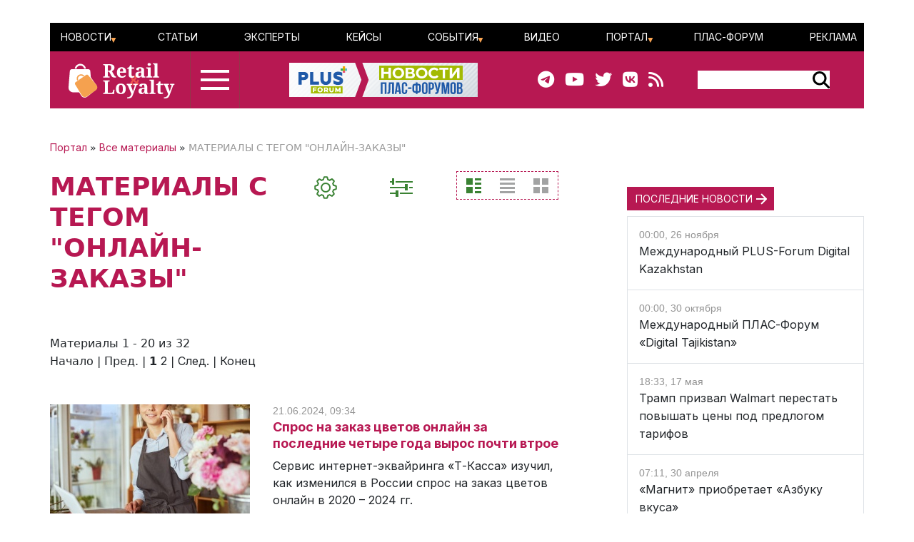

--- FILE ---
content_type: text/html; charset=UTF-8
request_url: https://retail-loyalty.org/all/?tags=%D0%9E%D0%9D%D0%9B%D0%90%D0%99%D0%9D-%D0%97%D0%90%D0%9A%D0%90%D0%97%D0%AB
body_size: 158094
content:

<!DOCTYPE html>
<html lang="ru">
	<head>
		<meta http-equiv="Content-Type" content="text/html; charset=UTF-8" />
<script data-skip-moving="true">(function(w, d, n) {var cl = "bx-core";var ht = d.documentElement;var htc = ht ? ht.className : undefined;if (htc === undefined || htc.indexOf(cl) !== -1){return;}var ua = n.userAgent;if (/(iPad;)|(iPhone;)/i.test(ua)){cl += " bx-ios";}else if (/Windows/i.test(ua)){cl += ' bx-win';}else if (/Macintosh/i.test(ua)){cl += " bx-mac";}else if (/Linux/i.test(ua) && !/Android/i.test(ua)){cl += " bx-linux";}else if (/Android/i.test(ua)){cl += " bx-android";}cl += (/(ipad|iphone|android|mobile|touch)/i.test(ua) ? " bx-touch" : " bx-no-touch");cl += w.devicePixelRatio && w.devicePixelRatio >= 2? " bx-retina": " bx-no-retina";if (/AppleWebKit/.test(ua)){cl += " bx-chrome";}else if (/Opera/.test(ua)){cl += " bx-opera";}else if (/Firefox/.test(ua)){cl += " bx-firefox";}ht.className = htc ? htc + " " + cl : cl;})(window, document, navigator);</script>


<link href="/bitrix/js/ui/bootstrap5/css/bootstrap.css?1713020992205484" type="text/css"  rel="stylesheet" />
<link href="/bitrix/js/ui/fontawesome4/css/font-awesome.css?1724129945136083" type="text/css"  rel="stylesheet" />
<link href="/bitrix/js/ui/fontawesome4/css/v4-shims.css?172412994541574" type="text/css"  rel="stylesheet" />
<link href="/bitrix/js/ui/design-tokens/dist/ui.design-tokens.css?172128358126358" type="text/css"  rel="stylesheet" />
<link href="/bitrix/js/ui/fonts/opensans/ui.font.opensans.css?17130209912555" type="text/css"  rel="stylesheet" />
<link href="/bitrix/js/main/popup/dist/main.popup.bundle.css?171302099629861" type="text/css"  rel="stylesheet" />
<link href="/bitrix/js/main/core/css/core_date.css?171302099710481" type="text/css"  rel="stylesheet" />
<link href="/local/templates/retail_new/components/bitrix/menu/ituka-footer-menu/style.css?1713020958317" type="text/css"  data-template-style="true"  rel="stylesheet" />
<link href="/local/templates/retail_new/styles.css?171302095816944" type="text/css"  data-template-style="true"  rel="stylesheet" />




<script type="extension/settings" data-extension="main.date">{"formats":{"FORMAT_DATE":"DD.MM.YYYY","FORMAT_DATETIME":"DD.MM.YYYY HH:MI:SS","SHORT_DATE_FORMAT":"d.m.Y","MEDIUM_DATE_FORMAT":"j M Y","LONG_DATE_FORMAT":"j F Y","DAY_MONTH_FORMAT":"j F","DAY_SHORT_MONTH_FORMAT":"j M","SHORT_DAY_OF_WEEK_MONTH_FORMAT":"D, j F","SHORT_DAY_OF_WEEK_SHORT_MONTH_FORMAT":"D, j M","DAY_OF_WEEK_MONTH_FORMAT":"l, j F","FULL_DATE_FORMAT":"l, j F Y","SHORT_TIME_FORMAT":"H:i","LONG_TIME_FORMAT":"H:i:s"}}</script>



<meta name="description" content="Все материалы портала RETAIL-LOYALTY.ORG с тегом ОНЛАЙН-ЗАКАЗЫ: новости, статьи, аналитические обзоры, мнения экспертов" />
<meta name="keywords" content="все материалы с тегом ОНЛАЙН-ЗАКАЗЫ" />
<meta property="og:title" content="ВСЕ МАТЕРИАЛЫ ПОРТАЛА RETAIL-LOYALTY.ORG С ТЕГОМ "ОНЛАЙН-ЗАКАЗЫ"" />
<title>ВСЕ МАТЕРИАЛЫ ПОРТАЛА RETAIL-LOYALTY.ORG С ТЕГОМ "ОНЛАЙН-ЗАКАЗЫ"</title>

<link rel="canonical" href="https://retail-loyalty.org/news/" />
<meta property="og:description" content="Все материалы портала RETAIL-LOYALTY.ORG с тегом ОНЛАЙН-ЗАКАЗЫ: новости, статьи, аналитические обзоры, мнения экспертов" />
<meta property="article:modified_time" content="">
<meta property="article:published_time" content="">
<meta property="og:url" content="https://retail-loyalty.org/all/?tags=%D0%9E%D0%9D%D0%9B%D0%90%D0%99%D0%9D-%D0%97%D0%90%D0%9A%D0%90%D0%97%D0%AB" />
<meta property="og:image" content="http://retail-loyalty.org/local/templates/retail_new/images/rl-soc.jpg" />
<meta property="og:image:secure_url" content="https://retail-loyalty.org/local/templates/retail_new/images/rl-soc.jpg" />
<meta property="og:image:width" content="766">
<meta property="og:image:height" content="449">



				
		<meta charset="utf-8" />
		<meta http-equiv="cache-control" content="public">
		<meta http-equiv="Content-Language" content="ru">
		<meta http-equiv="Content-Type" content="text/html; charset=utf-8">
		<meta name="robots" content="index,follow">
	<!--	<meta name="robots" content="noindex,nofollow"> -->
		<meta name="viewport" content="width=device-width, initial-scale=1.0">
		<meta name="Author" content="Retail-loyalty.org">
		<meta name="Copyright" content="Retail-loyalty.org">
		<meta name="Address" content="г. Москва, ул. Кржижановского, д. 29, корп. 5, офис 5204">
		<link rel="publisher" href="https://Retail-Loyalty.org">
		<meta name="zen-verification" content="DTUhAeffvn53N8H5UcOpMH9O37jdlPgse7q2GAUAzzMRNEzYbyLMZXezwctk3lye" />
		
		<meta property="og:locale" content="ru_RU">
		<meta property="og:type" content="article">
		<meta property="fb:app_id" content="257953674358265" />
		<meta property="fb:article_style" content="default">
		<meta name="twitter:card" content="summary">
		<meta name="format-detection" content="telephone=no">
		<meta http-equiv="x-dns-prefetch-control" content="on">

	<!-- favicon -->
		<link type="image/x-icon" href="/favicon.ico" rel="shortcut icon">
		<link type="Image/x-icon" href="/favicon.ico" rel="icon">	
		<link rel="apple-touch-icon" sizes="180x180" href="/apple-touch-icon.png">
		<link rel="icon" type="image/png" sizes="32x32" href="/favicon-32x32.png">
		<link rel="icon" type="image/png" sizes="16x16" href="/favicon-16x16.png">
<!--		<link rel="manifest" href="/local/templates/retail_new/images/icons/site.webmanifest"> -->
		<meta name="msapplication-TileColor" content="#da532c">
		<meta name="theme-color" content="#ffffff">
	<!-- /favicon -->	  

		<!--[if lt IE 9]>
						<![endif]-->
		
						
<!-- Yandex.Metrika counter --> 
 <noscript><div><img src="https://mc.yandex.ru/watch/17123545" style="position:absolute; left:-9999px;" alt="" /></div></noscript> 
<!-- /Yandex.Metrika counter -->

<!--

-->
</head>
<body class="position-relative">

<div id="panel">
	 </div>

<main class="container px-sm-0">
		
<header id="header" class="">
	<div id="top-banner" class="my-3">
    <div class="partner px-0 mb-0 mb-sm-0 mb-md-0 position-relative justify-content-between">
<!--	<div class="position-absolute top-0 start-0 text-white bg-dark">Баннер шапка</div> -->
	<div id="banner-top" class="container px-0 mb-3 d-flex justify-content-center align-items-center w-100" style="/*background:#fd8db680; height:250px;font-size:30px*/">
	<!--AdFox START-->
<!--plusalliance-->
<!--Площадка: retail-loyalty.org / R&L NEW RUS HEADER 1320x250 / R&L NEW RUS HEADER 1320x250-->
<!--Категория: <не задана>-->
<!--Тип баннера: R&L NEW RUS HEADER 1320x250-->
<div id="adfox_169902921272195279"></div>
	</div>
</div>

	</div>
	<div id="header-menu" class="d-none d-lg-flex flex-row justify-content-between align-items-center">
		<div id="top-menu" class="d-flex justify-content-between w-100">
			 <ul id="ituka_main_multilevel" class="top-menu d-flex flex-row justify-content-between align-items-center align-self-stretch w-100">

	

	
						<li class="top-menu-item d-flex align-items-center ">
			<a href="/news/"  class="root-item">Новости</a>
				<ul>
		
	
	

	

	
	
		
							<li><a href="/about/subscribe/">Подписка&nbsp;на&nbsp;новости</a></li>
			
		
	
	

	

			</ul></li>	
	
		
							<li class="top-menu-item d-flex align-items-center "><a href="/articles/"  class="item">Статьи</a></li>
			
		
	
	

	

	
	
		
							<li class="top-menu-item d-flex align-items-center "><a href="/expert-forum/"  class="item">Эксперты</a></li>
			
		
	
	

	

	
	
		
							<li class="top-menu-item d-flex align-items-center "><a href="/lr/"  class="item">Кейсы</a></li>
			
		
	
	

	

	
						<li class="top-menu-item d-flex align-items-center ">
			<a href="/events/"  class="root-item">События</a>
				<ul>
		
	
	

	

	
	
		
							<li><a href="/events/addnew/">Добавить&nbsp;событие</a></li>
			
		
	
	

	

			</ul></li>	
	
		
							<li class="top-menu-item d-flex align-items-center "><a href="/news/video-news/"  class="item">Видео</a></li>
			
		
	
	

	

	
						<li class="top-menu-item d-flex align-items-center ">
			<a href="/about/"  class="root-item">Портал</a>
				<ul>
		
	
	

	

	
	
		
							<li><a href="/about/">О&nbsp;Портале</a></li>
			
		
	
	

	

	
	
		
							<li><a href="/journal_retail_loyalty/read_online/">Архив&nbsp;журнала</a></li>
			
		
	
	

	

	
	
		
							<li><a href="/about/subscribe/">Подписаться&nbsp;на&nbsp;новости</a></li>
			
		
	
	

	

			</ul></li>	
	
		
							<li class="top-menu-item d-flex align-items-center "><a href="https://plus-forum.com" target='_blank' class="item">ПЛАС-Форум</a></li>
			
		
	
	

	

	
	
		
							<li class="top-menu-item d-flex align-items-center "><a href="/razmeschenie/"  class="item">Реклама</a></li>
			
		
	
	


</ul>
<div class="menu-clear-left"></div>
		</div>
	</div>
	<div id="header-middle" class="d-flex flex-row justify-content-between ps-0 pe-5">
		<div class="d-flex flex-row">
			<a href="/" class="d-flex align-items-center ms-3 me-3">
				<img src="/local/templates/retail_new/images/RL_logo_NEW.svg">
<!--				<img src="/local/templates/retail_new/images/RL-NY.png">-->
			</a>
			<div id="burger" data-bs-toggle="modal" data-bs-target="#menuModal" class="d-flex flex-column justify-content-center"><div id="humburger" class="d-flex flex-column align-items-center humburger ">
  <div class="burger-stripe top-burger"></div>
  <div class="burger-stripe middle-burger"></div>
  <div class="burger-stripe bottom-burger"></div>
</div>	
</div>
		</div>
		<a href="/" class="d-none d-lg-flex align-items-center">
			<img src="/local/templates/retail_new/images/rl-forum-news.png">
		</a>
		<div id="" class="d-none d-sm-flex  flex-row justify-content-between align-items-center">
			<div id="main-header_soc" class="d-none d-md-flex flex-row align-items-center pe-5">
				<a class="header_soc" href="https://t.me/retailloyaltyjournal" target="_blank"><i class="fa fa-telegram" data-fa-transform="shrink-6 " data-fa-mask="fas fa-circle"></i></a>
				<a class="header_soc" href="https://www.youtube.com/user/PLUSforums" target="_blank"><i class="fa fa-youtube on fa-circle"></i></a>
				<a class="header_soc" href="https://twitter.com/Retail_Loyalty_" target="_blank"><i class="fa fa-twitter on fa-circle" data-fa-transform="shrink-8 " data-fa-mask="fas fa-circle"></i></a>
				<a class="header_soc" href="https://vk.com/retailloyalty_org" target="_blank"><i class="fab fa-vk" data-fa-transform="shrink-6" data-fa-mask="fas fa-circle"></i></a>
				<a class="header_soc" href="/news/rss/" target="_blank"><i class="fas fa-rss" data-fa-transform="shrink-9 " data-fa-mask="fas fa-circle"></i></a>
			</div>
			<div id="search-block" class="">
                <div class="search-form">
<form action="/search/index.php">
	<div id="header-serach-form" class="d-flex flex-row align-items-center">
			<div class="search-text">
									<input type="text" name="q" value="" size="15" maxlength="50" class="bg-white border border-0" />
							</div>
			<div class="search-button d-flex flex-row align-content-stretch align-items-center">
				<input name="s" type="image"  src="/local/templates/retail_new/images/search-glass.svg" />
			</div>
	</div>
</form>
</div>			</div>
		</div>
	</div>
	<div id="sub-menu" class="d-flex flex-row justify-content-between align-items-center">
    	
	</div>
	
</header>	
	<div class="row position-relative px-0 px-sm-0 mx-0">
		<div id="main-section" class="main-section col-12 col-md-8 ps-sm-0 pe-sm-2 pe-xl-5">
		<div id="breadcrumb-line" class="d-flex justify-content-start align-items-center mb-4">
			<div class="news-line-breadcrumb" itemscope itemtype="https://schema.org/BreadcrumbList">
				<span itemprop="itemListElement" itemscope itemtype="https://schema.org/ListItem"><a href="/" title="Портал" itemprop="item"><span itemprop="name">Портал</span></a><meta itemprop="position" content="1" /></span> » 
				<span itemprop="itemListElement" itemscope itemtype="https://schema.org/ListItem"><a href="/all/" title="Все материалы" itemprop="item"><span itemprop="name">Все материалы</span></a><meta itemprop="position" content="2" /></span> » 
				<span itemprop="itemListElement" itemscope itemtype="https://schema.org/ListItem">МАТЕРИАЛЫ С ТЕГОМ "ОНЛАЙН-ЗАКАЗЫ"</span><meta itemprop="position" content="3" /></span>
			</div>
		</div>
			<div id="service-line" class="mb-0 mb-md-5">
				<div  class="d-flex justify-content-between flex-column flex-sm-row">
				<h1 class="text-center text-sm-start mb-3 mb-md-0">МАТЕРИАЛЫ С ТЕГОМ "ОНЛАЙН-ЗАКАЗЫ"</h1>
				<div class="d-none d-md-flex flex-row justify-content-around justify-sm-content-end">
					<div id="setup-news" data-bs-toggle="modal" data-bs-target="#setupNews" class="btn me-5">
						<img src="/local/templates/retail_new/images/gear.png" title="Вы можете настроить отображение материалов" class="hover-style"/>
					</div>
					<div id="support-news" data-bs-toggle="modal" data-bs-target="#supportFilter" class="btn me-5">
						<img src="/local/templates/retail_new/images/filter-green.png" class="hover-style" style="" title="Фильтр даты"/>
					</div>
						<div id="filter-desktop" class="mr-3" title="filter">
							<div class="d-flex justify-content-between " >
							<input type="radio" class="btn-check" name="type-select" value="all_materials" id="all_materials" checked autocomplete="off">
							<label class="btn" for="all_materials">
								<img src="/local/templates/retail_new/images/standart_green.png" alt="Стандарт" title="Стандарт"/>
							</label>
							<input type="radio" class="btn-check" name="type-select" value="all_materials_table" id="all_materials_table"  autocomplete="off">
							<label class="form-check-label btn" for="all_materials_table">
								<img src="/local/templates/retail_new/images/list_grey.png" alt="Список" title="Список"/>
							</label>
							<input type="radio" class="btn-check" name="type-select" value="all_materials_flat" id="all_materials_flat"  autocomplete="off">
							<label class="form-check-label btn" for="all_materials_flat">
								<img src="/local/templates/retail_new/images/plate_grey.png" alt="Компакт" title="Компакт"/>
							</label>
							</div>
						</div>
				</div>
			</div>
											</div>
			
			
<!-- Modal -->



<div class="modal fade z-index-5" id="supportFilter" tabindex="-1" role="dialog" aria-labelledby="supportFilterLabel" aria-hidden="true">

	<div class="modal-dialog" role="document" data-bs-backdrop="static" aria-labelledby="supportFilter" aria-hidden="true" style="">
	<div class="modal-content" style="">
			<div type="button" class="close me-4 mt-4 position-absolute top-0 end-0" data-bs-dismiss="modal" aria-label="Close" style="">
				<span aria-hidden="true"><img src="/local/templates/retail_new/images/close_green.png" alt="close" title="Закрыть диалоговое окно"></span>
			</div>
		<div class="modal-header d-flex justify-content-start mb-3">
			<img src="/local/templates/retail_new/images/filter.png" class="hover-style" style="" title="Как показывать новости"/>
			<div id="support-header" class="ms-5">Выберите период показа материалов</div>
		</div>
		<form action="/all/" name="filter-group-name" id="filter-group-name" class="filter-group filter-name" method="GET">
		<div class="modal-body d-flex flex-column justify-content-between">

		
			<div class="body-panel right-panel d-flex flex-column justify-content-between pb-5">
				<div class="border-box">
					<div class="panel-header ms-1">За какой период</div>
					<!--		<h3 class="">фильтры</h3>-->
										<div id="filter-group" class="d-flex flex-row justify-content-between my-4">
						<div class="period-btn btn-main position-relative">
							<input class="position-absolute invisible" type="radio" id="periodToday" name="period" value="today" >
							<label class="" for="periodToday">сегодня</label>
						</div>
						<div class="period-btn btn-main position-relative">
							<input class="position-absolute invisible" type="radio" id="periodYesterday" name="period" value="yesterday" >
							<label class="" for="periodYesterday">вчера</label>
						</div>
						<div class="period-btn btn-main position-relative">
							<input class="position-absolute invisible" type="radio" id="periodWeek" name="period" value="week" >
							<label class="" for="periodWeek">неделя</label>
						</div>
						<div class="period-btn btn-main position-relative">
							<input class="position-absolute invisible" type="radio" id="periodMonth" name="period" value="month" >
							<label class="" for="periodMonth">месяц</label>
						</div>
						<div class="period-btn btn-main position-relative">
							<input class="position-absolute invisible" type="radio" id="periodQuarter" name="period" value="quarter" >
							<label class="" for="periodQuarter">квартал</label>
						</div>
						<div class="period-btn btn-main position-relative">
							<input class="position-absolute invisible" type="radio" id="periodYear" name="period" value="year" >
							<label class="" for="periodYear">год</label>
						</div>
					</div>
		
					<div class="form_line" >
						<div id="support-date_filter" class="filter_block position-relative d-flex justify-content-around" style="">
						
							<div class="date_input">
								<label class="form-label d-block text-center" for="date_start">начальная дата</label>
								<input style="width: auto;" autocomplete="off"  type="text" value="" name="date_start" onclick="BX.calendar({node: this, field: this, bTime: false});">
							</div>
							<div class="date_input">
								<label class="form-label d-block text-center" for="date_end">конечная дата</label>
								<input style="width: auto;" autocomplete="off" type="text" value="" name="date_end" onclick="BX.calendar({node: this, field: this, bTime: false});">
							</div>
						</div>
					</div>
				
				</div>
				<div class="d-flex flex-row">
					<div id="filter-reset" class="btn-main px-2 align-self-center me-2" type="reset" name="filter-reset" value="ОЧИСТИТЬ">ОЧИСТИТЬ</div>
					<div id="filter-submit" class="btn-main px-2 align-self-center" type="submit" name="filter-submit" value="ПОКАЗАТЬ">ПОКАЗАТЬ</div>
				</div>	
			</div>


				
			</div>
		</form>
	</div>
</div>
		
</div>
<div class="modal fade z-index-5" id="setupNews" tabindex="-1" role="dialog" aria-labelledby="setupNewsLabel" aria-hidden="true">

	<div class="modal-dialog" role="document" data-bs-backdrop="static" aria-labelledby="supportFilter" aria-hidden="true" style="">
	<div class="modal-content" style="">
			<div type="button" class="close me-4 mt-4 position-absolute top-0 end-0" data-bs-dismiss="modal" aria-label="Close" style="">
				<span aria-hidden="true"><img src="/local/templates/retail_new/images/close_green.png" alt="close"></span>
			</div>
		<div class="modal-header d-flex justify-content-start mb-3">
			<img src="/local/templates/retail_new/images/gear.png" class="hover-style" style="" title="Настройки отображения"/>
			<div id="support-header" class="ms-5">Укажите, из каких рубрик показывать материалы<sup>*</sup></div>
		</div>
		<form action="/all/" name="filter-rubric-name" id="filter-rubric-name" class="filter-group filter-name" method="GET">
			<div class="modal-body d-flex flex-column justify-content-between">
				<div class="body-panel left-panel">
					<div class="border-box d-flex flex-column justify-content-start">
						<div class="panel-header ms-1"><sup>*</sup>чтобы показывать все материалы просто очистите фильтр</div>
						<div id="support-menu" class="d-flex flex-column px-1 my-4 flex-nowrap" style="">

<div class="d-flex flex-column flex-sm-row">
<form name="filter-group-name">
	<div class="col">
			<div class="form-check">
		  <input form="filter-group-name"  class="form-check-input" type="checkbox" value="e-commerce" name="rubrics[]" id="Check-online-commercia">
		  <label class="form-check-label  submenu-link" for="Check-online-commercia">E-Commerce</label>
		</div>
			<div class="form-check">
		  <input form="filter-group-name"  class="form-check-input" type="checkbox" value="pos-oborydovanie" name="rubrics[]" id="Check-pos-oborydovanie">
		  <label class="form-check-label  submenu-link" for="Check-pos-oborydovanie">POS-оборудование и кассовые решения</label>
		</div>
			<div class="form-check">
		  <input form="filter-group-name"  class="form-check-input" type="checkbox" value="bezopasnost" name="rubrics[]" id="Check-bezopasnost">
		  <label class="form-check-label  submenu-link" for="Check-bezopasnost">Безопасность</label>
		</div>
			<div class="form-check">
		  <input form="filter-group-name"  class="form-check-input" type="checkbox" value="cat_issledovaniya" name="rubrics[]" id="Check-cat_issledovaniya">
		  <label class="form-check-label  submenu-link" for="Check-cat_issledovaniya">Исследования и обзоры</label>
		</div>
			<div class="form-check">
		  <input form="filter-group-name"  class="form-check-input" type="checkbox" value="koronavirus" name="rubrics[]" id="Check-koronavirus">
		  <label class="form-check-label  submenu-link" for="Check-koronavirus">Коронавирус</label>
		</div>
			<div class="form-check">
		  <input form="filter-group-name"  class="form-check-input" type="checkbox" value="malii-i-srednii-riteil" name="rubrics[]" id="Check-malii-i-srednii-riteil">
		  <label class="form-check-label  submenu-link" for="Check-malii-i-srednii-riteil">Малый и средний ритейл</label>
		</div>
			<div class="form-check">
		  <input form="filter-group-name"  class="form-check-input" type="checkbox" value="merkuriy" name="rubrics[]" id="Check-merkuriy">
		  <label class="form-check-label  submenu-link" for="Check-merkuriy">Меркурий</label>
		</div>
			<div class="form-check">
		  <input form="filter-group-name"  class="form-check-input" type="checkbox" value="ot-redaktsii" name="rubrics[]" id="Check-ot-redaktsii">
		  <label class="form-check-label  submenu-link" for="Check-ot-redaktsii">От редакции</label>
		</div>
			<div class="form-check">
		  <input form="filter-group-name"  class="form-check-input" type="checkbox" value="proizvoditeli" name="rubrics[]" id="Check-proizvoditeli">
		  <label class="form-check-label  submenu-link" for="Check-proizvoditeli">Производители</label>
		</div>
			<div class="form-check">
		  <input form="filter-group-name"  class="form-check-input" type="checkbox" value="samozanyatye" name="rubrics[]" id="Check-samozanyatye">
		  <label class="form-check-label  submenu-link" for="Check-samozanyatye">Самозанятые</label>
		</div>
			<div class="form-check">
		  <input form="filter-group-name"  class="form-check-input" type="checkbox" value="stm" name="rubrics[]" id="Check-stm">
		  <label class="form-check-label  submenu-link" for="Check-stm">СТМ</label>
		</div>
			<div class="form-check">
		  <input form="filter-group-name"  class="form-check-input" type="checkbox" value="toplivnyy-i-transportnyy-riteyl" name="rubrics[]" id="Check-toplivnyy-i-transportnyy-riteyl">
		  <label class="form-check-label  submenu-link" for="Check-toplivnyy-i-transportnyy-riteyl">Топливный и транспортный ритейл</label>
		</div>
			<div class="form-check">
		  <input form="filter-group-name"  class="form-check-input" type="checkbox" value="faktoring" name="rubrics[]" id="Check-faktoring">
		  <label class="form-check-label  submenu-link" for="Check-faktoring">Факторинг</label>
		</div>
		</div>
	<div class="col">
			<div class="form-check">
		  <input form="filter-group-name"  class="form-check-input" type="checkbox" value="e-commerce-s-nataley-petukhovoy" name="rubrics[]" id="Check-e-commerce-s-nataley-petukhovoy">
		  <label class="form-check-label  submenu-link" for="Check-e-commerce-s-nataley-petukhovoy">E-commerce с Натальей Петуховой</label>
		</div>
			<div class="form-check">
		  <input form="filter-group-name"  class="form-check-input" type="checkbox" value="self-checkout" name="rubrics[]" id="Check-self-checkout">
		  <label class="form-check-label  submenu-link" for="Check-self-checkout">Self-Checkout</label>
		</div>
			<div class="form-check">
		  <input form="filter-group-name"  class="form-check-input" type="checkbox" value="beskontaktnie-technologii" name="rubrics[]" id="Check-beskontaktnie-technologii">
		  <label class="form-check-label  submenu-link" for="Check-beskontaktnie-technologii">Бесконтактные технологии</label>
		</div>
			<div class="form-check">
		  <input form="filter-group-name"  class="form-check-input" type="checkbox" value="staff" name="rubrics[]" id="Check-staff">
		  <label class="form-check-label  submenu-link" for="Check-staff">Кадры</label>
		</div>
			<div class="form-check">
		  <input form="filter-group-name"  class="form-check-input" type="checkbox" value="logistica" name="rubrics[]" id="Check-logistica">
		  <label class="form-check-label  submenu-link" for="Check-logistica">Логистика</label>
		</div>
			<div class="form-check">
		  <input form="filter-group-name"  class="form-check-input" type="checkbox" value="marketing" name="rubrics[]" id="Check-marketing">
		  <label class="form-check-label  submenu-link" for="Check-marketing">Маркетинг</label>
		</div>
			<div class="form-check">
		  <input form="filter-group-name"  class="form-check-input" type="checkbox" value="meropriyatiya" name="rubrics[]" id="Check-meropriyatiya">
		  <label class="form-check-label  submenu-link" for="Check-meropriyatiya">Мероприятия</label>
		</div>
			<div class="form-check">
		  <input form="filter-group-name"  class="form-check-input" type="checkbox" value="payments-cash" name="rubrics[]" id="Check-plateznie-technologii">
		  <label class="form-check-label  submenu-link" for="Check-plateznie-technologii">Платежи</label>
		</div>
			<div class="form-check">
		  <input form="filter-group-name"  class="form-check-input" type="checkbox" value="regulyatory" name="rubrics[]" id="Check-regulyatory">
		  <label class="form-check-label  submenu-link" for="Check-regulyatory">Регуляторы</label>
		</div>
			<div class="form-check">
		  <input form="filter-group-name"  class="form-check-input" type="checkbox" value="seti-i-postavshchiki" name="rubrics[]" id="Check-seti-i-postavshchiki">
		  <label class="form-check-label  submenu-link" for="Check-seti-i-postavshchiki">Сети и поставщики</label>
		</div>
			<div class="form-check">
		  <input form="filter-group-name"  class="form-check-input" type="checkbox" value="telekom" name="rubrics[]" id="Check-telekom">
		  <label class="form-check-label  submenu-link" for="Check-telekom">Телеком</label>
		</div>
			<div class="form-check">
		  <input form="filter-group-name"  class="form-check-input" type="checkbox" value="torgovie-seti" name="rubrics[]" id="Check-torgovie-seti">
		  <label class="form-check-label  submenu-link" for="Check-torgovie-seti">Торговые сети</label>
		</div>
			<div class="form-check">
		  <input form="filter-group-name"  class="form-check-input" type="checkbox" value="ekvairing" name="rubrics[]" id="Check-ekvairing">
		  <label class="form-check-label  submenu-link" for="Check-ekvairing">Эквайринг</label>
		</div>
		</div>
	<div class="col">
			<div class="form-check">
		  <input form="filter-group-name"  class="form-check-input" type="checkbox" value="horeca" name="rubrics[]" id="Check-horeca">
		  <label class="form-check-label  submenu-link" for="Check-horeca">HORECA</label>
		</div>
			<div class="form-check">
		  <input form="filter-group-name"  class="form-check-input" type="checkbox" value="aptechnye-seti" name="rubrics[]" id="Check-aptechnye-seti">
		  <label class="form-check-label  submenu-link" for="Check-aptechnye-seti">Аптечные сети</label>
		</div>
			<div class="form-check">
		  <input form="filter-group-name"  class="form-check-input" type="checkbox" value="egais" name="rubrics[]" id="Check-egais">
		  <label class="form-check-label  submenu-link" for="Check-egais">ЕГАИС</label>
		</div>
			<div class="form-check">
		  <input form="filter-group-name"  class="form-check-input" type="checkbox" value="ko-brending" name="rubrics[]" id="Check-ko-brending">
		  <label class="form-check-label  submenu-link" for="Check-ko-brending">Ко-брендинг</label>
		</div>
			<div class="form-check">
		  <input form="filter-group-name"  class="form-check-input" type="checkbox" value="loyalty" name="rubrics[]" id="Check-loyalty">
		  <label class="form-check-label  submenu-link" for="Check-loyalty">Лояльность</label>
		</div>
			<div class="form-check">
		  <input form="filter-group-name"  class="form-check-input" type="checkbox" value="markirovka" name="rubrics[]" id="Check-markirovka">
		  <label class="form-check-label  submenu-link" for="Check-markirovka">Маркировка</label>
		</div>
			<div class="form-check">
		  <input form="filter-group-name"  class="form-check-input" type="checkbox" value="mobilnaya-commercia" name="rubrics[]" id="Check-mobilnaya-commercia">
		  <label class="form-check-label  submenu-link" for="Check-mobilnaya-commercia">Мобильная коммерция</label>
		</div>
			<div class="form-check">
		  <input form="filter-group-name"  class="form-check-input" type="checkbox" value="platon" name="rubrics[]" id="Check-platon">
		  <label class="form-check-label  submenu-link" for="Check-platon">Платон</label>
		</div>
			<div class="form-check">
		  <input form="filter-group-name"  class="form-check-input" type="checkbox" value="novosti-kompaniy" name="rubrics[]" id="Check-novosti-kompaniy">
		  <label class="form-check-label  submenu-link" for="Check-novosti-kompaniy">Розница</label>
		</div>
			<div class="form-check">
		  <input form="filter-group-name"  class="form-check-input" type="checkbox" value="socialnie-seti" name="rubrics[]" id="Check-socialnie-seti">
		  <label class="form-check-label  submenu-link" for="Check-socialnie-seti">Социальные сети</label>
		</div>
			<div class="form-check">
		  <input form="filter-group-name"  class="form-check-input" type="checkbox" value="technologii" name="rubrics[]" id="Check-technologii">
		  <label class="form-check-label  submenu-link" for="Check-technologii">Технологии</label>
		</div>
			<div class="form-check">
		  <input form="filter-group-name"  class="form-check-input" type="checkbox" value="turizm-i-travel" name="rubrics[]" id="Check-turizm-i-travel">
		  <label class="form-check-label  submenu-link" for="Check-turizm-i-travel">Туризм</label>
		</div>
		</div>
	</form>
</div>




<!-- </form> -->
</div>
<!--						<div id="all_checked" class="btn-main px-2 align-self-center checked">ВКЛЮЧИТЬ ВСЕ</div> -->
					</div>
				</div>
			</div>
			<div class="d-flex flex-row justify-content-center">
				<div id="setup-reset" class="btn-main px-2 align-self-center me-3" type="reset" name="setup-reset" value="ОЧИСТИТЬ">ОЧИСТИТЬ</div>
				<div id="setup-submit" class="btn-main px-2 align-self-center" type="submit" name="setup-submit" value="СОХРАНИТЬ">СОХРАНИТЬ</div>
			</div>
		</form>
	</div>
</div>
		
</div>



	

		<div id="news_line">
<div id="all-materials" class="news-list">
<div class="d-none d-md-block mb-5">
	
<font class="text">Материалы 


	1 - 20 из 32<br /></font>

	<font class="text">

			Начало&nbsp;|&nbsp;Пред.&nbsp;|
	
	
					<b>1</b>
					
					<a href="/all/?tags=%D0%9E%D0%9D%D0%9B%D0%90%D0%99%D0%9D-%D0%97%D0%90%D0%9A%D0%90%D0%97%D0%AB&amp;PAGEN_1=2">2</a>
						|

			<a href="/all/?tags=%D0%9E%D0%9D%D0%9B%D0%90%D0%99%D0%9D-%D0%97%D0%90%D0%9A%D0%90%D0%97%D0%AB&amp;PAGEN_1=2">След.</a>&nbsp;|
		<a href="/all/?tags=%D0%9E%D0%9D%D0%9B%D0%90%D0%99%D0%9D-%D0%97%D0%90%D0%9A%D0%90%D0%97%D0%AB&amp;PAGEN_1=2">Конец</a>
	



</font></div>



	
 		
 		
		
	
	<div class="news-item my-0 my-md-5" id="bx_3133574219_48583">

		<div class="d-flex flex-column flex-lg-row justify-content-start align-items-top">
			<div class="picture-block pe-3 d-sm-flex">
				<a class="me-3" href="/news/cpros-na-zakaz-tsvetov-onlayn-za-poslednie-chetyre-goda-vyros-pochti-vtroe/">
					<img class="preview-picture p-0 m-0 mb-md-2" src="/upload/iblock/75a/gv4oannyb2jg36g40zj79krggwnt7uhn.jpg" width="280" height="186" alt="Cпрос на заказ цветов онлайн за последние четыре года вырос почти втрое" title="Cпрос на заказ цветов онлайн за последние четыре года вырос почти втрое" style="float:left" />
				</a>
				<a class="d-none d-sm-block d-lg-none" href="/news/cpros-na-zakaz-tsvetov-onlayn-za-poslednie-chetyre-goda-vyros-pochti-vtroe/">
					<h2 class="page-subheader">Cпрос на заказ цветов онлайн за последние четыре года вырос почти втрое</h2>				</a>
			</div>
			
			<div class="text-block d-flex flex-column">
				<span class="news-date-time">21.06.2024, 09:34</span>

				<a  class="d-block d-sm-none d-lg-block" href="/news/cpros-na-zakaz-tsvetov-onlayn-za-poslednie-chetyre-goda-vyros-pochti-vtroe/">
					<h2 class="page-subheader">Cпрос на заказ цветов онлайн за последние четыре года вырос почти втрое</h2>				</a>
				<a  class="d-block" href="/news/cpros-na-zakaz-tsvetov-onlayn-za-poslednie-chetyre-goda-vyros-pochti-vtroe/">
					Сервис интернет-эквайринга «Т-Касса» изучил, как изменился в России спрос на заказ цветов онлайн в 2020 – 2024 гг.				</a>
			</div>
		</div>
		<div style="clear:both"></div>
	
		<div id="article-footer" class="my-4">
			<div class="line-rubrics d-flex align-items-center mb-3">
				<div class="rubrics-title me-2" style="">Рубрика:</div>
				<a href="/cat_issledovaniya/"><div class="rubrics-name px-2 py-1"><span class="pe-2">{}</span>Исследования и обзоры</div></a>
			</div>
			
			<div class="d-none d-md-block line-tags d-flex align-items-start">
				<div class="tags-title me-2" style="">Теги:</div>
				<div class="d-flex flex-wrap ">
						
					<a href="/all/?tags=%D0%9E%D0%9D%D0%9B%D0%90%D0%99%D0%9D-%D0%97%D0%90%D0%9A%D0%90%D0%97%D0%AB"><div class="rubrics-name px-2 me-2 py-1 mb-2"><span class="pe-2">#</span>ОНЛАЙН-ЗАКАЗЫ</div></a>
						
					<a href="/all/?tags=%D0%90%D0%9D%D0%90%D0%9B%D0%98%D0%A2%D0%98%D0%9A%D0%90"><div class="rubrics-name px-2 me-2 py-1 mb-2"><span class="pe-2">#</span>АНАЛИТИКА</div></a>
								</div>
			</div>
		</div>
<!--
</div>
</div>
-->
</div>
		<div style="clear:both"></div>
<hr>

	
 		
 		
		
	
	<div class="news-item my-0 my-md-5" id="bx_3133574219_47496">

		<div class="d-flex flex-column flex-lg-row justify-content-start align-items-top">
			<div class="picture-block pe-3 d-sm-flex">
				<a class="me-3" href="/news/internet-prodazhi-produktov-pitaniya-v-ssha-v-2023-godu-snizilis/">
					<img class="preview-picture p-0 m-0 mb-md-2" src="/upload/iblock/5d1/ya4j0o4kd3orjeu92c03x7c91qkz9bys.jpg" width="280" height="186" alt="Интернет-продажи продуктов питания в США в 2023 году снизились" title="Интернет-продажи продуктов питания в США в 2023 году снизились" style="float:left" />
				</a>
				<a class="d-none d-sm-block d-lg-none" href="/news/internet-prodazhi-produktov-pitaniya-v-ssha-v-2023-godu-snizilis/">
					<h2 class="page-subheader">Интернет-продажи продуктов питания в США в 2023 году снизились</h2>				</a>
			</div>
			
			<div class="text-block d-flex flex-column">
				<span class="news-date-time">27.01.2024, 10:00</span>

				<a  class="d-block d-sm-none d-lg-block" href="/news/internet-prodazhi-produktov-pitaniya-v-ssha-v-2023-godu-snizilis/">
					<h2 class="page-subheader">Интернет-продажи продуктов питания в США в 2023 году снизились</h2>				</a>
				<a  class="d-block" href="/news/internet-prodazhi-produktov-pitaniya-v-ssha-v-2023-godu-snizilis/">
					Несмотря на увеличение суммы заказа в 2023 году, среднее количество ежемесячных онлайн-заказов продуктов питания упало на 6&#37;.				</a>
			</div>
		</div>
		<div style="clear:both"></div>
	
		<div id="article-footer" class="my-4">
			<div class="line-rubrics d-flex align-items-center mb-3">
				<div class="rubrics-title me-2" style="">Рубрика:</div>
				<a href="/cat_issledovaniya/"><div class="rubrics-name px-2 py-1"><span class="pe-2">{}</span>Исследования и обзоры</div></a>
			</div>
			
			<div class="d-none d-md-block line-tags d-flex align-items-start">
				<div class="tags-title me-2" style="">Теги:</div>
				<div class="d-flex flex-wrap ">
						
					<a href="/all/?tags=%D0%9E%D0%9D%D0%9B%D0%90%D0%99%D0%9D-%D0%97%D0%90%D0%9A%D0%90%D0%97%D0%AB"><div class="rubrics-name px-2 me-2 py-1 mb-2"><span class="pe-2">#</span>ОНЛАЙН-ЗАКАЗЫ</div></a>
						
					<a href="/all/?tags=%D0%9F%D0%A0%D0%9E%D0%94%D0%A3%D0%9A%D0%A2%D0%AB+%D0%9F%D0%98%D0%A2%D0%90%D0%9D%D0%98%D0%AF"><div class="rubrics-name px-2 me-2 py-1 mb-2"><span class="pe-2">#</span>ПРОДУКТЫ ПИТАНИЯ</div></a>
						
					<a href="/all/?tags=%D0%A1%D0%A8%D0%90"><div class="rubrics-name px-2 me-2 py-1 mb-2"><span class="pe-2">#</span>США</div></a>
								</div>
			</div>
		</div>
<!--
</div>
</div>
-->
</div>
		<div style="clear:both"></div>
<hr>

	
	<div class="partner px-0 mb-0 mb-sm-0 mb-md-0 position-relative justify-content-center">
<!--	<div class="position-absolute top-0 start-0 text-white bg-dark">Баннер шапка</div> -->
	<div id="banner2" class="container px-0 mb-3 d-flex justify-content-center align-items-center w-100" style="/*background:#fd8db680; height:250px;font-size:30px*/">
<!--AdFox START-->
<!--plusalliance-->
<!--Площадка: retail-loyalty.org / R&L NEW RUS №2 - 1320 (832x250) / R&L NEW RUS №2 - 1320 (832x250)-->
<!--Категория: <не задана>-->
<!--Тип баннера: R&L NEW RUS №2 - 1320 (832x250)-->
<div id="adfox_170350219160716875"></div>
	</div>
</div>
 		
 		
		
	
	<div class="news-item my-0 my-md-5" id="bx_3133574219_39842">

		<div class="d-flex flex-column flex-lg-row justify-content-start align-items-top">
			<div class="picture-block pe-3 d-sm-flex">
				<a class="me-3" href="/news/chislo-polzovateley-prilozheniya-vprok-ru-prevysilo-10-mln/">
					<img class="preview-picture p-0 m-0 mb-md-2" src="/upload/iblock/e24/1ddw46czgh8gyhfk44zmn9cbeem12oqg.jpg" width="280" height="186" alt="Число пользователей приложения Vprok.ru превысило 10 млн" title="Число пользователей приложения Vprok.ru превысило 10 млн" style="float:left" />
				</a>
				<a class="d-none d-sm-block d-lg-none" href="/news/chislo-polzovateley-prilozheniya-vprok-ru-prevysilo-10-mln/">
					<h2 class="page-subheader">Число пользователей приложения Vprok.ru превысило 10 млн</h2>				</a>
			</div>
			
			<div class="text-block d-flex flex-column">
				<span class="news-date-time">10.02.2022, 17:19</span>

				<a  class="d-block d-sm-none d-lg-block" href="/news/chislo-polzovateley-prilozheniya-vprok-ru-prevysilo-10-mln/">
					<h2 class="page-subheader">Число пользователей приложения Vprok.ru превысило 10 млн</h2>				</a>
				<a  class="d-block" href="/news/chislo-polzovateley-prilozheniya-vprok-ru-prevysilo-10-mln/">
					В 2021 году доля заказов товаров на каждый день от общего числа заказов составила 70&#37;, что на 10&#37; больше показателей прошлого года.				</a>
			</div>
		</div>
		<div style="clear:both"></div>
	
		<div id="article-footer" class="my-4">
			<div class="line-rubrics d-flex align-items-center mb-3">
				<div class="rubrics-title me-2" style="">Рубрика:</div>
				<a href="/online-commercia/"><div class="rubrics-name px-2 py-1"><span class="pe-2">{}</span>E-Commerce</div></a>
			</div>
			
			<div class="d-none d-md-block line-tags d-flex align-items-start">
				<div class="tags-title me-2" style="">Теги:</div>
				<div class="d-flex flex-wrap ">
						
					<a href="/all/?tags=%D0%92%D0%9F%D0%A0%D0%9E%D0%9A"><div class="rubrics-name px-2 me-2 py-1 mb-2"><span class="pe-2">#</span>ВПРОК</div></a>
						
					<a href="/all/?tags=%D0%9E%D0%9D%D0%9B%D0%90%D0%99%D0%9D-%D0%97%D0%90%D0%9A%D0%90%D0%97%D0%AB"><div class="rubrics-name px-2 me-2 py-1 mb-2"><span class="pe-2">#</span>ОНЛАЙН-ЗАКАЗЫ</div></a>
								</div>
			</div>
		</div>
<!--
</div>
</div>
-->
</div>
		<div style="clear:both"></div>
<hr>

	
 		
 		
		
	
	<div class="news-item my-0 my-md-5" id="bx_3133574219_38862">

		<div class="d-flex flex-column flex-lg-row justify-content-start align-items-top">
			<div class="picture-block pe-3 d-sm-flex">
				<a class="me-3" href="/news/magnit-dostig-pokazatelya-v-50-tysyach-onlayn-zakazov-v-sutki/">
					<img class="preview-picture p-0 m-0 mb-md-2" src="/upload/iblock/cb3/pbni5obuxedvha8spo04in9ho0eo1rxn.jpg" width="280" height="186" alt="Магнит достиг показателя в 50 тысяч онлайн-заказов в сутки" title="Магнит достиг показателя в 50 тысяч онлайн-заказов в сутки" style="float:left" />
				</a>
				<a class="d-none d-sm-block d-lg-none" href="/news/magnit-dostig-pokazatelya-v-50-tysyach-onlayn-zakazov-v-sutki/">
					<h2 class="page-subheader">Магнит достиг показателя в 50 тысяч онлайн-заказов в сутки</h2>				</a>
			</div>
			
			<div class="text-block d-flex flex-column">
				<span class="news-date-time">28.09.2021, 14:34</span>

				<a  class="d-block d-sm-none d-lg-block" href="/news/magnit-dostig-pokazatelya-v-50-tysyach-onlayn-zakazov-v-sutki/">
					<h2 class="page-subheader">Магнит достиг показателя в 50 тысяч онлайн-заказов в сутки</h2>				</a>
				<a  class="d-block" href="/news/magnit-dostig-pokazatelya-v-50-tysyach-onlayn-zakazov-v-sutki/">
					ПАО «Магнит» достиг показателя в 50 тысяч онлайн-заказов в сутки.				</a>
			</div>
		</div>
		<div style="clear:both"></div>
	
		<div id="article-footer" class="my-4">
			<div class="line-rubrics d-flex align-items-center mb-3">
				<div class="rubrics-title me-2" style="">Рубрика:</div>
				<a href="/online-commercia/"><div class="rubrics-name px-2 py-1"><span class="pe-2">{}</span>E-Commerce</div></a>
			</div>
			
			<div class="d-none d-md-block line-tags d-flex align-items-start">
				<div class="tags-title me-2" style="">Теги:</div>
				<div class="d-flex flex-wrap ">
						
					<a href="/all/?tags=%D0%9C%D0%90%D0%93%D0%9D%D0%98%D0%A2"><div class="rubrics-name px-2 me-2 py-1 mb-2"><span class="pe-2">#</span>МАГНИТ</div></a>
						
					<a href="/all/?tags=%D0%A0%D0%98%D0%A2%D0%95%D0%99%D0%9B"><div class="rubrics-name px-2 me-2 py-1 mb-2"><span class="pe-2">#</span>РИТЕЙЛ</div></a>
						
					<a href="/all/?tags=%D0%9C%D0%90%D0%93%D0%90%D0%97%D0%98%D0%9D%D0%AB"><div class="rubrics-name px-2 me-2 py-1 mb-2"><span class="pe-2">#</span>МАГАЗИНЫ</div></a>
						
					<a href="/all/?tags=%D0%91%D0%A0%D0%95%D0%9D%D0%94%D0%AB"><div class="rubrics-name px-2 me-2 py-1 mb-2"><span class="pe-2">#</span>БРЕНДЫ</div></a>
						
					<a href="/all/?tags=%D0%9E%D0%9D%D0%9B%D0%90%D0%99%D0%9D-%D0%97%D0%90%D0%9A%D0%90%D0%97%D0%AB"><div class="rubrics-name px-2 me-2 py-1 mb-2"><span class="pe-2">#</span>ОНЛАЙН-ЗАКАЗЫ</div></a>
								</div>
			</div>
		</div>
<!--
</div>
</div>
-->
</div>
		<div style="clear:both"></div>
<hr>

	
 		
 		
		
	
	<div class="news-item my-0 my-md-5" id="bx_3133574219_38081">

		<div class="d-flex flex-column flex-lg-row justify-content-start align-items-top">
			<div class="picture-block pe-3 d-sm-flex">
				<a class="me-3" href="/news/dhl-express-priobrela-elektricheskie-samolety/">
					<img class="preview-picture p-0 m-0 mb-md-2" src="/upload/iblock/cb3/pbni5obuxedvha8spo04in9ho0eo1rxn.jpg" width="280" height="186" alt="DHL Express приобрела электрические самолеты" title="DHL Express приобрела электрические самолеты" style="float:left" />
				</a>
				<a class="d-none d-sm-block d-lg-none" href="/news/dhl-express-priobrela-elektricheskie-samolety/">
					<h2 class="page-subheader">DHL Express приобрела электрические самолеты</h2>				</a>
			</div>
			
			<div class="text-block d-flex flex-column">
				<span class="news-date-time">03.08.2021, 15:12</span>

				<a  class="d-block d-sm-none d-lg-block" href="/news/dhl-express-priobrela-elektricheskie-samolety/">
					<h2 class="page-subheader">DHL Express приобрела электрические самолеты</h2>				</a>
				<a  class="d-block" href="/news/dhl-express-priobrela-elektricheskie-samolety/">
					DHL Express и Eviation, глобальный производитель электрических самолетов, базирующийся в Сиэтле, вписали сегодня новую страницу в историю авиации, объявив о сделке по приобретению DHL двенадцати полностью электрических грузовых самолетов Alice у Eviation. 				</a>
			</div>
		</div>
		<div style="clear:both"></div>
	
		<div id="article-footer" class="my-4">
			<div class="line-rubrics d-flex align-items-center mb-3">
				<div class="rubrics-title me-2" style="">Рубрика:</div>
				<a href="/logistica/"><div class="rubrics-name px-2 py-1"><span class="pe-2">{}</span>Логистика</div></a>
			</div>
			
			<div class="d-none d-md-block line-tags d-flex align-items-start">
				<div class="tags-title me-2" style="">Теги:</div>
				<div class="d-flex flex-wrap ">
						
					<a href="/all/?tags=DHL+EXPRESS"><div class="rubrics-name px-2 me-2 py-1 mb-2"><span class="pe-2">#</span>DHL EXPRESS</div></a>
						
					<a href="/all/?tags=%D0%9E%D0%9D%D0%9B%D0%90%D0%99%D0%9D-%D0%97%D0%90%D0%9A%D0%90%D0%97%D0%AB"><div class="rubrics-name px-2 me-2 py-1 mb-2"><span class="pe-2">#</span>ОНЛАЙН-ЗАКАЗЫ</div></a>
						
					<a href="/all/?tags=%D0%A0%D0%98%D0%A2%D0%95%D0%99%D0%9B"><div class="rubrics-name px-2 me-2 py-1 mb-2"><span class="pe-2">#</span>РИТЕЙЛ</div></a>
						
					<a href="/all/?tags=%D0%A1%D0%90%D0%9C%D0%9E%D0%9B%D0%95%D0%A2"><div class="rubrics-name px-2 me-2 py-1 mb-2"><span class="pe-2">#</span>САМОЛЕТ</div></a>
								</div>
			</div>
		</div>
<!--
</div>
</div>
-->
</div>
		<div style="clear:both"></div>
<hr>

	
 		
 		
		
	
	<div class="news-item my-0 my-md-5" id="bx_3133574219_37625">

		<div class="d-flex flex-column flex-lg-row justify-content-start align-items-top">
			<div class="picture-block pe-3 d-sm-flex">
				<a class="me-3" href="/news/14-5-oborota-servisa-igooods-prikhoditsya-na-nonfood-kategorii/">
					<img class="preview-picture p-0 m-0 mb-md-2" src="/upload/iblock/cb3/pbni5obuxedvha8spo04in9ho0eo1rxn.jpg" width="280" height="186" alt="14,5% оборота сервиса igooods приходится на nonfood категории" title="14,5% оборота сервиса igooods приходится на nonfood категории" style="float:left" />
				</a>
				<a class="d-none d-sm-block d-lg-none" href="/news/14-5-oborota-servisa-igooods-prikhoditsya-na-nonfood-kategorii/">
					<h2 class="page-subheader">14,5% оборота сервиса igooods приходится на nonfood категории</h2>				</a>
			</div>
			
			<div class="text-block d-flex flex-column">
				<span class="news-date-time">29.06.2021, 11:47</span>

				<a  class="d-block d-sm-none d-lg-block" href="/news/14-5-oborota-servisa-igooods-prikhoditsya-na-nonfood-kategorii/">
					<h2 class="page-subheader">14,5% оборота сервиса igooods приходится на nonfood категории</h2>				</a>
				<a  class="d-block" href="/news/14-5-oborota-servisa-igooods-prikhoditsya-na-nonfood-kategorii/">
					Заказы россиян в сервисе доставки продуктов igooods на 85,5&#37; состоят из товаров продуктовой категории, остальные 14,5&#37; приходятся на категории non-food. 				</a>
			</div>
		</div>
		<div style="clear:both"></div>
	
		<div id="article-footer" class="my-4">
			<div class="line-rubrics d-flex align-items-center mb-3">
				<div class="rubrics-title me-2" style="">Рубрика:</div>
				<a href="/online-commercia/"><div class="rubrics-name px-2 py-1"><span class="pe-2">{}</span>E-Commerce</div></a>
			</div>
			
			<div class="d-none d-md-block line-tags d-flex align-items-start">
				<div class="tags-title me-2" style="">Теги:</div>
				<div class="d-flex flex-wrap ">
						
					<a href="/all/?tags=IGOOODS"><div class="rubrics-name px-2 me-2 py-1 mb-2"><span class="pe-2">#</span>IGOOODS</div></a>
						
					<a href="/all/?tags=%D0%9E%D0%9D%D0%9B%D0%90%D0%99%D0%9D-%D0%97%D0%90%D0%9A%D0%90%D0%97%D0%AB"><div class="rubrics-name px-2 me-2 py-1 mb-2"><span class="pe-2">#</span>ОНЛАЙН-ЗАКАЗЫ</div></a>
						
					<a href="/all/?tags=%D0%A0%D0%98%D0%A2%D0%95%D0%99%D0%9B"><div class="rubrics-name px-2 me-2 py-1 mb-2"><span class="pe-2">#</span>РИТЕЙЛ</div></a>
						
					<a href="/all/?tags=E-COMMERCE"><div class="rubrics-name px-2 me-2 py-1 mb-2"><span class="pe-2">#</span>E-COMMERCE</div></a>
						
					<a href="/all/?tags=NONFOOD+%D0%9A%D0%90%D0%A2%D0%95%D0%93%D0%9E%D0%A0%D0%98%D0%98"><div class="rubrics-name px-2 me-2 py-1 mb-2"><span class="pe-2">#</span>NONFOOD КАТЕГОРИИ</div></a>
								</div>
			</div>
		</div>
<!--
</div>
</div>
-->
</div>
		<div style="clear:both"></div>
<hr>

	
 		
 		
		
	
	<div class="news-item my-0 my-md-5" id="bx_3133574219_36850">

		<div class="d-flex flex-column flex-lg-row justify-content-start align-items-top">
			<div class="picture-block pe-3 d-sm-flex">
				<a class="me-3" href="/news/rossiyane-uvelichili-kolichestvo-pokupok-onlayn-na-80/">
					<img class="preview-picture p-0 m-0 mb-md-2" src="/upload/iblock/cb3/pbni5obuxedvha8spo04in9ho0eo1rxn.jpg" width="280" height="186" alt="Россияне увеличили количество покупок онлайн на 80%" title="Россияне увеличили количество покупок онлайн на 80%" style="float:left" />
				</a>
				<a class="d-none d-sm-block d-lg-none" href="/news/rossiyane-uvelichili-kolichestvo-pokupok-onlayn-na-80/">
					<h2 class="page-subheader">Россияне увеличили количество покупок онлайн на 80%</h2>				</a>
			</div>
			
			<div class="text-block d-flex flex-column">
				<span class="news-date-time">23.04.2021, 13:02</span>

				<a  class="d-block d-sm-none d-lg-block" href="/news/rossiyane-uvelichili-kolichestvo-pokupok-onlayn-na-80/">
					<h2 class="page-subheader">Россияне увеличили количество покупок онлайн на 80%</h2>				</a>
				<a  class="d-block" href="/news/rossiyane-uvelichili-kolichestvo-pokupok-onlayn-na-80/">
					Международная e-commerce компания Ecwid проанализировала онлайн-продажи в России в I квартале 2020 года и I квартале 2021 года. Анализ был проведен на основе более 375 тысяч онлайн-заказов магазинов на базе Ecwid в 85 регионах Российской Федерации. Количество онлайн-заказов по сравнению с I кварталом 2020-го увеличилось на 80&#37;.				</a>
			</div>
		</div>
		<div style="clear:both"></div>
	
		<div id="article-footer" class="my-4">
			<div class="line-rubrics d-flex align-items-center mb-3">
				<div class="rubrics-title me-2" style="">Рубрика:</div>
				<a href="/online-commercia/"><div class="rubrics-name px-2 py-1"><span class="pe-2">{}</span>E-Commerce</div></a>
			</div>
			
			<div class="d-none d-md-block line-tags d-flex align-items-start">
				<div class="tags-title me-2" style="">Теги:</div>
				<div class="d-flex flex-wrap ">
						
					<a href="/all/?tags=ECWID"><div class="rubrics-name px-2 me-2 py-1 mb-2"><span class="pe-2">#</span>ECWID</div></a>
						
					<a href="/all/?tags=%D0%9E%D0%9D%D0%9B%D0%90%D0%99%D0%9D-%D0%9F%D0%A0%D0%9E%D0%94%D0%90%D0%96%D0%98"><div class="rubrics-name px-2 me-2 py-1 mb-2"><span class="pe-2">#</span>ОНЛАЙН-ПРОДАЖИ</div></a>
						
					<a href="/all/?tags=%D0%9E%D0%9D%D0%9B%D0%90%D0%99%D0%9D-%D0%97%D0%90%D0%9A%D0%90%D0%97%D0%AB"><div class="rubrics-name px-2 me-2 py-1 mb-2"><span class="pe-2">#</span>ОНЛАЙН-ЗАКАЗЫ</div></a>
								</div>
			</div>
		</div>
<!--
</div>
</div>
-->
</div>
		<div style="clear:both"></div>
<hr>

	
 		
 		
		
	
	<div class="news-item my-0 my-md-5" id="bx_3133574219_36533">

		<div class="d-flex flex-column flex-lg-row justify-content-start align-items-top">
			<div class="picture-block pe-3 d-sm-flex">
				<a class="me-3" href="/news/dhl-express-v-rossii-tempy-rosta-onlayn-zakazov-za-rubezh-sostavili-bolee-300/">
					<img class="preview-picture p-0 m-0 mb-md-2" src="/upload/iblock/cb3/pbni5obuxedvha8spo04in9ho0eo1rxn.jpg" width="280" height="186" alt="DHL Express в России: темпы роста онлайн-заказов за рубеж составили более 300%" title="DHL Express в России: темпы роста онлайн-заказов за рубеж составили более 300%" style="float:left" />
				</a>
				<a class="d-none d-sm-block d-lg-none" href="/news/dhl-express-v-rossii-tempy-rosta-onlayn-zakazov-za-rubezh-sostavili-bolee-300/">
					<h2 class="page-subheader">DHL Express в России: темпы роста онлайн-заказов за рубеж составили более 300%</h2>				</a>
			</div>
			
			<div class="text-block d-flex flex-column">
				<span class="news-date-time">31.03.2021, 17:08</span>

				<a  class="d-block d-sm-none d-lg-block" href="/news/dhl-express-v-rossii-tempy-rosta-onlayn-zakazov-za-rubezh-sostavili-bolee-300/">
					<h2 class="page-subheader">DHL Express в России: темпы роста онлайн-заказов за рубеж составили более 300%</h2>				</a>
				<a  class="d-block" href="/news/dhl-express-v-rossii-tempy-rosta-onlayn-zakazov-za-rubezh-sostavili-bolee-300/">
					Компания DHL Express, мировой лидер в области логистики и экспресс-доставки, представила результаты работы в России по направлению e-commerce по итогам 2020 года. 				</a>
			</div>
		</div>
		<div style="clear:both"></div>
	
		<div id="article-footer" class="my-4">
			<div class="line-rubrics d-flex align-items-center mb-3">
				<div class="rubrics-title me-2" style="">Рубрика:</div>
				<a href="/logistica/"><div class="rubrics-name px-2 py-1"><span class="pe-2">{}</span>Логистика</div></a>
			</div>
			
			<div class="d-none d-md-block line-tags d-flex align-items-start">
				<div class="tags-title me-2" style="">Теги:</div>
				<div class="d-flex flex-wrap ">
						
					<a href="/all/?tags=DHL+EXPRESS"><div class="rubrics-name px-2 me-2 py-1 mb-2"><span class="pe-2">#</span>DHL EXPRESS</div></a>
						
					<a href="/all/?tags=%D0%9E%D0%9D%D0%9B%D0%90%D0%99%D0%9D-%D0%97%D0%90%D0%9A%D0%90%D0%97%D0%AB"><div class="rubrics-name px-2 me-2 py-1 mb-2"><span class="pe-2">#</span>ОНЛАЙН-ЗАКАЗЫ</div></a>
						
					<a href="/all/?tags=%D0%A0%D0%98%D0%A2%D0%95%D0%99%D0%9B"><div class="rubrics-name px-2 me-2 py-1 mb-2"><span class="pe-2">#</span>РИТЕЙЛ</div></a>
								</div>
			</div>
		</div>
<!--
</div>
</div>
-->
</div>
		<div style="clear:both"></div>
<hr>

	
 		
 		
		
	
	<div class="news-item my-0 my-md-5" id="bx_3133574219_36408">

		<div class="d-flex flex-column flex-lg-row justify-content-start align-items-top">
			<div class="picture-block pe-3 d-sm-flex">
				<a class="me-3" href="/news/igooods-v-peterburge-onlayn-zakazy-semyan-vyrosli-v-3-6-raz-za-god/">
					<img class="preview-picture p-0 m-0 mb-md-2" src="/upload/iblock/cb3/pbni5obuxedvha8spo04in9ho0eo1rxn.jpg" width="280" height="186" alt="igooods: в Петербурге онлайн-заказы семян выросли в 3,6 раз за год" title="igooods: в Петербурге онлайн-заказы семян выросли в 3,6 раз за год" style="float:left" />
				</a>
				<a class="d-none d-sm-block d-lg-none" href="/news/igooods-v-peterburge-onlayn-zakazy-semyan-vyrosli-v-3-6-raz-za-god/">
					<h2 class="page-subheader">igooods: в Петербурге онлайн-заказы семян выросли в 3,6 раз за год</h2>				</a>
			</div>
			
			<div class="text-block d-flex flex-column">
				<span class="news-date-time">23.03.2021, 12:46</span>

				<a  class="d-block d-sm-none d-lg-block" href="/news/igooods-v-peterburge-onlayn-zakazy-semyan-vyrosli-v-3-6-raz-za-god/">
					<h2 class="page-subheader">igooods: в Петербурге онлайн-заказы семян выросли в 3,6 раз за год</h2>				</a>
				<a  class="d-block" href="/news/igooods-v-peterburge-onlayn-zakazy-semyan-vyrosli-v-3-6-raz-za-god/">
					Заказы в категории &quot;Для дома и сада&quot; увеличились в 3,6 раза в конце февраля - начале марта 2021 года по сравнению с аналогичным периодом в 2020 году, следует из аналитики сервиса доставки продуктов igooods.				</a>
			</div>
		</div>
		<div style="clear:both"></div>
	
		<div id="article-footer" class="my-4">
			<div class="line-rubrics d-flex align-items-center mb-3">
				<div class="rubrics-title me-2" style="">Рубрика:</div>
				<a href="/online-commercia/"><div class="rubrics-name px-2 py-1"><span class="pe-2">{}</span>E-Commerce</div></a>
			</div>
			
			<div class="d-none d-md-block line-tags d-flex align-items-start">
				<div class="tags-title me-2" style="">Теги:</div>
				<div class="d-flex flex-wrap ">
						
					<a href="/all/?tags=IGOOODS"><div class="rubrics-name px-2 me-2 py-1 mb-2"><span class="pe-2">#</span>IGOOODS</div></a>
						
					<a href="/all/?tags=%D0%9E%D0%9D%D0%9B%D0%90%D0%99%D0%9D-%D0%97%D0%90%D0%9A%D0%90%D0%97%D0%AB"><div class="rubrics-name px-2 me-2 py-1 mb-2"><span class="pe-2">#</span>ОНЛАЙН-ЗАКАЗЫ</div></a>
						
					<a href="/all/?tags=%D0%A0%D0%98%D0%A2%D0%95%D0%99%D0%9B"><div class="rubrics-name px-2 me-2 py-1 mb-2"><span class="pe-2">#</span>РИТЕЙЛ</div></a>
						
					<a href="/all/?tags=E-COMMERCE"><div class="rubrics-name px-2 me-2 py-1 mb-2"><span class="pe-2">#</span>E-COMMERCE</div></a>
								</div>
			</div>
		</div>
<!--
</div>
</div>
-->
</div>
		<div style="clear:both"></div>
<hr>

	
 		
 		
		
	
	<div class="news-item my-0 my-md-5" id="bx_3133574219_5194">

		<div class="d-flex flex-column flex-lg-row justify-content-start align-items-top">
			<div class="picture-block pe-3 d-sm-flex">
				<a class="me-3" href="/expert-forum/den-svyatogo-valentina-glazami-logistov-v-trende-melkaya-elektronika-i-plyushevye-igrushki/">
					<img class="preview-picture p-0 m-0 mb-md-2" src="/upload/iblock/3c2/w290a99eb0t9tydmyajqxnmgfhpr7trv.jpg" width="100" height="66" alt="День святого Валентина глазами логистов: в тренде мелкая электроника и плюшевые игрушки" title="День святого Валентина глазами логистов: в тренде мелкая электроника и плюшевые игрушки" style="float:left" />
				</a>
				<a class="d-none d-sm-block d-lg-none" href="/expert-forum/den-svyatogo-valentina-glazami-logistov-v-trende-melkaya-elektronika-i-plyushevye-igrushki/">
					<h2 class="page-subheader">День святого Валентина глазами логистов: в тренде мелкая электроника и плюшевые игрушки</h2>				</a>
			</div>
			
			<div class="text-block d-flex flex-column">
				<span class="news-date-time">19.02.2021, 18:00</span>

				<a  class="d-block d-sm-none d-lg-block" href="/expert-forum/den-svyatogo-valentina-glazami-logistov-v-trende-melkaya-elektronika-i-plyushevye-igrushki/">
					<h2 class="page-subheader">День святого Валентина глазами логистов: в тренде мелкая электроника и плюшевые игрушки</h2>				</a>
				<a  class="d-block" href="/expert-forum/den-svyatogo-valentina-glazami-logistov-v-trende-melkaya-elektronika-i-plyushevye-igrushki/">
					День всех влюбленных является своего рода увертюрой к приближающимся гендерным праздникам. Какие потребительские тренды были зафиксированы в этом году, какие категории товаров пользовались наибольшим спросом и изменился ли грузопоток в преддверии праздника – рассказывают Феликс Херсонский, руководитель немецкого подразделения BMJ-logistics, Денис Гладкий, директор по электронной коммерции FM Logistic, Анна Макушева, директор по маркетингу федеральной логистической компании IML, Алексей Вайсберг, директор по развитию логистического оператора Logsis. 				</a>
			</div>
		</div>
		<div style="clear:both"></div>
	
		<div id="article-footer" class="my-4">
			<div class="line-rubrics d-flex align-items-center mb-3">
				<div class="rubrics-title me-2" style="">Рубрика:</div>
				<a href="/logistica/"><div class="rubrics-name px-2 py-1"><span class="pe-2">{}</span>Логистика</div></a>
			</div>
			
			<div class="d-none d-md-block line-tags d-flex align-items-start">
				<div class="tags-title me-2" style="">Теги:</div>
				<div class="d-flex flex-wrap ">
						
					<a href="/all/?tags=%D0%94%D0%95%D0%9D%D0%AC+%D0%A1%D0%92%D0%AF%D0%A2%D0%9E%D0%93%D0%9E+%D0%92%D0%90%D0%9B%D0%95%D0%9D%D0%A2%D0%98%D0%9D%D0%90"><div class="rubrics-name px-2 me-2 py-1 mb-2"><span class="pe-2">#</span>ДЕНЬ СВЯТОГО ВАЛЕНТИНА</div></a>
						
					<a href="/all/?tags=BMJ-LOGISTICS"><div class="rubrics-name px-2 me-2 py-1 mb-2"><span class="pe-2">#</span>BMJ-LOGISTICS</div></a>
						
					<a href="/all/?tags=IML"><div class="rubrics-name px-2 me-2 py-1 mb-2"><span class="pe-2">#</span>IML</div></a>
						
					<a href="/all/?tags=LOGSIS"><div class="rubrics-name px-2 me-2 py-1 mb-2"><span class="pe-2">#</span>LOGSIS</div></a>
						
					<a href="/all/?tags=FM+LOGISTIC"><div class="rubrics-name px-2 me-2 py-1 mb-2"><span class="pe-2">#</span>FM LOGISTIC</div></a>
						
					<a href="/all/?tags=%D0%9E%D0%9D%D0%9B%D0%90%D0%99%D0%9D-%D0%97%D0%90%D0%9A%D0%90%D0%97%D0%AB"><div class="rubrics-name px-2 me-2 py-1 mb-2"><span class="pe-2">#</span>ОНЛАЙН-ЗАКАЗЫ</div></a>
						
					<a href="/all/?tags=%D0%9F%D0%9E%D0%94%D0%90%D0%A0%D0%9A%D0%98"><div class="rubrics-name px-2 me-2 py-1 mb-2"><span class="pe-2">#</span>ПОДАРКИ</div></a>
								</div>
			</div>
		</div>
<!--
</div>
</div>
-->
</div>
		<div style="clear:both"></div>
<hr>

	
 		
 		
		
	
	<div class="news-item my-0 my-md-5" id="bx_3133574219_35036">

		<div class="d-flex flex-column flex-lg-row justify-content-start align-items-top">
			<div class="picture-block pe-3 d-sm-flex">
				<a class="me-3" href="/news/220-volt-otkryla-multifunktsionalnyy-logisticheskiy-terminal-v-nizhnem-novgorode/">
					<img class="preview-picture p-0 m-0 mb-md-2" src="/upload/iblock/cb3/pbni5obuxedvha8spo04in9ho0eo1rxn.jpg" width="280" height="186" alt="220 Вольт открыла мультифункциональный логистический терминал в Нижнем Новгороде" title="220 Вольт открыла мультифункциональный логистический терминал в Нижнем Новгороде" style="float:left" />
				</a>
				<a class="d-none d-sm-block d-lg-none" href="/news/220-volt-otkryla-multifunktsionalnyy-logisticheskiy-terminal-v-nizhnem-novgorode/">
					<h2 class="page-subheader">220 Вольт открыла мультифункциональный логистический терминал в Нижнем Новгороде</h2>				</a>
			</div>
			
			<div class="text-block d-flex flex-column">
				<span class="news-date-time">30.11.2020, 18:46</span>

				<a  class="d-block d-sm-none d-lg-block" href="/news/220-volt-otkryla-multifunktsionalnyy-logisticheskiy-terminal-v-nizhnem-novgorode/">
					<h2 class="page-subheader">220 Вольт открыла мультифункциональный логистический терминал в Нижнем Новгороде</h2>				</a>
				<a  class="d-block" href="/news/220-volt-otkryla-multifunktsionalnyy-logisticheskiy-terminal-v-nizhnem-novgorode/">
					ГК «220 Вольт» открыла в Нижнем Новгороде первый склад-магазин строительных и садовых инструментов. Срок доставки инструментов может сократиться в два раза. 				</a>
			</div>
		</div>
		<div style="clear:both"></div>
	
		<div id="article-footer" class="my-4">
			<div class="line-rubrics d-flex align-items-center mb-3">
				<div class="rubrics-title me-2" style="">Рубрика:</div>
				<a href="/online-commercia/"><div class="rubrics-name px-2 py-1"><span class="pe-2">{}</span>E-Commerce</div></a>
			</div>
			
			<div class="d-none d-md-block line-tags d-flex align-items-start">
				<div class="tags-title me-2" style="">Теги:</div>
				<div class="d-flex flex-wrap ">
						
					<a href="/all/?tags=220+%D0%92%D0%9E%D0%9B%D0%AC%D0%A2"><div class="rubrics-name px-2 me-2 py-1 mb-2"><span class="pe-2">#</span>220 ВОЛЬТ</div></a>
						
					<a href="/all/?tags=%D0%9B%D0%9E%D0%93%D0%98%D0%A1%D0%A2%D0%98%D0%A7%D0%95%D0%A1%D0%9A%D0%98%D0%99+%D0%A2%D0%95%D0%A0%D0%9C%D0%98%D0%9D%D0%90%D0%9B"><div class="rubrics-name px-2 me-2 py-1 mb-2"><span class="pe-2">#</span>ЛОГИСТИЧЕСКИЙ ТЕРМИНАЛ</div></a>
						
					<a href="/all/?tags=%D0%9E%D0%9D%D0%9B%D0%90%D0%99%D0%9D-%D0%97%D0%90%D0%9A%D0%90%D0%97%D0%AB"><div class="rubrics-name px-2 me-2 py-1 mb-2"><span class="pe-2">#</span>ОНЛАЙН-ЗАКАЗЫ</div></a>
								</div>
			</div>
		</div>
<!--
</div>
</div>
-->
</div>
		<div style="clear:both"></div>
<hr>

	
 		
	 		
		
	
	<div class="news-item my-0 my-md-5" id="bx_3133574219_34772">

		<div class="d-flex flex-column flex-lg-row justify-content-start align-items-top">
			<div class="picture-block pe-3 d-sm-flex">
				<a class="me-3" href="/news/pyaterochka-dostavila-bolee-dvukh-millionov-onlayn-zakazov-s-nachala-goda/">
					<img class="preview-picture p-0 m-0 mb-md-2" src="/upload/iblock/cb3/pbni5obuxedvha8spo04in9ho0eo1rxn.jpg" width="280" height="186" alt="Пятерочка доставила более двух миллионов онлайн-заказов с начала года" title="Пятерочка доставила более двух миллионов онлайн-заказов с начала года" style="float:left" />
				</a>
				<a class="d-none d-sm-block d-lg-none" href="/news/pyaterochka-dostavila-bolee-dvukh-millionov-onlayn-zakazov-s-nachala-goda/">
					<h2 class="page-subheader">Пятерочка доставила более двух миллионов онлайн-заказов с начала года</h2>				</a>
			</div>
			
			<div class="text-block d-flex flex-column">
				<span class="news-date-time">11.11.2020, 14:39</span>

				<a  class="d-block d-sm-none d-lg-block" href="/news/pyaterochka-dostavila-bolee-dvukh-millionov-onlayn-zakazov-s-nachala-goda/">
					<h2 class="page-subheader">Пятерочка доставила более двух миллионов онлайн-заказов с начала года</h2>				</a>
				<a  class="d-block" href="/news/pyaterochka-dostavila-bolee-dvukh-millionov-onlayn-zakazov-s-nachala-goda/">
					Торговая сеть «Пятёрочка» выполнила более 2 миллионов заказов клиентов сервиса экспресс-доставки. В октябре среднее количество ежедневных заказов через приложение «Пятёрочка Доставка» превысило 16 тыс. 				</a>
			</div>
		</div>
		<div style="clear:both"></div>
	
		<div id="article-footer" class="my-4">
			<div class="line-rubrics d-flex align-items-center mb-3">
				<div class="rubrics-title me-2" style="">Рубрика:</div>
				<a href="/logistica/"><div class="rubrics-name px-2 py-1"><span class="pe-2">{}</span>Логистика</div></a>
			</div>
			
			<div class="d-none d-md-block line-tags d-flex align-items-start">
				<div class="tags-title me-2" style="">Теги:</div>
				<div class="d-flex flex-wrap ">
						
					<a href="/all/?tags=%D0%9F%D0%AF%D0%A2%D0%95%D0%A0%D0%9E%D0%A7%D0%9A%D0%90"><div class="rubrics-name px-2 me-2 py-1 mb-2"><span class="pe-2">#</span>ПЯТЕРОЧКА</div></a>
						
					<a href="/all/?tags=X5+RETAIL+GROUP"><div class="rubrics-name px-2 me-2 py-1 mb-2"><span class="pe-2">#</span>X5 RETAIL GROUP</div></a>
						
					<a href="/all/?tags=%D0%9E%D0%9D%D0%9B%D0%90%D0%99%D0%9D-%D0%97%D0%90%D0%9A%D0%90%D0%97%D0%AB"><div class="rubrics-name px-2 me-2 py-1 mb-2"><span class="pe-2">#</span>ОНЛАЙН-ЗАКАЗЫ</div></a>
						
					<a href="/all/?tags=%D0%94%D0%9E%D0%A1%D0%A2%D0%90%D0%92%D0%9A%D0%90"><div class="rubrics-name px-2 me-2 py-1 mb-2"><span class="pe-2">#</span>ДОСТАВКА</div></a>
								</div>
			</div>
		</div>
<!--
</div>
</div>
-->
</div>
		<div style="clear:both"></div>
<hr>

	
 		
 		
		
	
	<div class="news-item my-0 my-md-5" id="bx_3133574219_34249">

		<div class="d-flex flex-column flex-lg-row justify-content-start align-items-top">
			<div class="picture-block pe-3 d-sm-flex">
				<a class="me-3" href="/news/obuv-rossii-udvoit-chislo-vydavaemykh-partnerskikh-onlayn-zakazov-do-kontsa-goda/">
					<img class="preview-picture p-0 m-0 mb-md-2" src="/upload/iblock/cb3/pbni5obuxedvha8spo04in9ho0eo1rxn.jpg" width="280" height="186" alt="Обувь России удвоит число выдаваемых партнерских онлайн-заказов до конца года" title="Обувь России удвоит число выдаваемых партнерских онлайн-заказов до конца года" style="float:left" />
				</a>
				<a class="d-none d-sm-block d-lg-none" href="/news/obuv-rossii-udvoit-chislo-vydavaemykh-partnerskikh-onlayn-zakazov-do-kontsa-goda/">
					<h2 class="page-subheader">Обувь России удвоит число выдаваемых партнерских онлайн-заказов до конца года</h2>				</a>
			</div>
			
			<div class="text-block d-flex flex-column">
				<span class="news-date-time">07.10.2020, 10:26</span>

				<a  class="d-block d-sm-none d-lg-block" href="/news/obuv-rossii-udvoit-chislo-vydavaemykh-partnerskikh-onlayn-zakazov-do-kontsa-goda/">
					<h2 class="page-subheader">Обувь России удвоит число выдаваемых партнерских онлайн-заказов до конца года</h2>				</a>
				<a  class="d-block" href="/news/obuv-rossii-udvoit-chislo-vydavaemykh-partnerskikh-onlayn-zakazov-do-kontsa-goda/">
					Группа компаний «Обувь России» продолжает развивать проект «Пункты выдачи заказов» и расширять пул партнеров. В конце сентября ритейлер начал сотрудничать с компанией IML. 				</a>
			</div>
		</div>
		<div style="clear:both"></div>
	
		<div id="article-footer" class="my-4">
			<div class="line-rubrics d-flex align-items-center mb-3">
				<div class="rubrics-title me-2" style="">Рубрика:</div>
				<a href="/seti-i-postavshchiki/"><div class="rubrics-name px-2 py-1"><span class="pe-2">{}</span>Сети и поставщики</div></a>
			</div>
			
			<div class="d-none d-md-block line-tags d-flex align-items-start">
				<div class="tags-title me-2" style="">Теги:</div>
				<div class="d-flex flex-wrap ">
						
					<a href="/all/?tags=%D0%9E%D0%91%D0%A3%D0%92%D0%AC+%D0%A0%D0%9E%D0%A1%D0%A1%D0%98%D0%98"><div class="rubrics-name px-2 me-2 py-1 mb-2"><span class="pe-2">#</span>ОБУВЬ РОССИИ</div></a>
						
					<a href="/all/?tags=%D0%9E%D0%9D%D0%9B%D0%90%D0%99%D0%9D-%D0%97%D0%90%D0%9A%D0%90%D0%97%D0%AB"><div class="rubrics-name px-2 me-2 py-1 mb-2"><span class="pe-2">#</span>ОНЛАЙН-ЗАКАЗЫ</div></a>
								</div>
			</div>
		</div>
<!--
</div>
</div>
-->
</div>
		<div style="clear:both"></div>
<hr>

	
 		
 		
		
	
	<div class="news-item my-0 my-md-5" id="bx_3133574219_33438">

		<div class="d-flex flex-column flex-lg-row justify-content-start align-items-top">
			<div class="picture-block pe-3 d-sm-flex">
				<a class="me-3" href="/news/arbuz-onlayn-yandeks-lavka-zapustila-servis-po-dostavke-bakhchevykh-na-dom/">
					<img class="preview-picture p-0 m-0 mb-md-2" src="/upload/iblock/cb3/pbni5obuxedvha8spo04in9ho0eo1rxn.jpg" width="280" height="186" alt="Арбуз онлайн: Яндекс.Лавка запустила сервис по доставке бахчевых на дом" title="Арбуз онлайн: Яндекс.Лавка запустила сервис по доставке бахчевых на дом" style="float:left" />
				</a>
				<a class="d-none d-sm-block d-lg-none" href="/news/arbuz-onlayn-yandeks-lavka-zapustila-servis-po-dostavke-bakhchevykh-na-dom/">
					<h2 class="page-subheader">Арбуз онлайн: Яндекс.Лавка запустила сервис по доставке бахчевых на дом</h2>				</a>
			</div>
			
			<div class="text-block d-flex flex-column">
				<span class="news-date-time">05.08.2020, 14:37</span>

				<a  class="d-block d-sm-none d-lg-block" href="/news/arbuz-onlayn-yandeks-lavka-zapustila-servis-po-dostavke-bakhchevykh-na-dom/">
					<h2 class="page-subheader">Арбуз онлайн: Яндекс.Лавка запустила сервис по доставке бахчевых на дом</h2>				</a>
				<a  class="d-block" href="/news/arbuz-onlayn-yandeks-lavka-zapustila-servis-po-dostavke-bakhchevykh-na-dom/">
					Пользователи Яндекс.Лавки теперь могут заказать сочный арбуз с бесплатной доставкой до двери. За 10-15 минут его привезут с ближайшего склада Яндекс.Лавки в Москве, Подмосковье, Санкт-Петербурге, Ленинградской области или Нижнем Новгороде.				</a>
			</div>
		</div>
		<div style="clear:both"></div>
	
		<div id="article-footer" class="my-4">
			<div class="line-rubrics d-flex align-items-center mb-3">
				<div class="rubrics-title me-2" style="">Рубрика:</div>
				<a href="/online-commercia/"><div class="rubrics-name px-2 py-1"><span class="pe-2">{}</span>E-Commerce</div></a>
			</div>
			
			<div class="d-none d-md-block line-tags d-flex align-items-start">
				<div class="tags-title me-2" style="">Теги:</div>
				<div class="d-flex flex-wrap ">
						
					<a href="/all/?tags=%D0%AF%D0%9D%D0%94%D0%95%D0%9A%D0%A1.%D0%9B%D0%90%D0%92%D0%9A%D0%90"><div class="rubrics-name px-2 me-2 py-1 mb-2"><span class="pe-2">#</span>ЯНДЕКС.ЛАВКА</div></a>
						
					<a href="/all/?tags=%D0%91%D0%90%D0%A5%D0%A7%D0%95%D0%92%D0%AB%D0%95"><div class="rubrics-name px-2 me-2 py-1 mb-2"><span class="pe-2">#</span>БАХЧЕВЫЕ</div></a>
						
					<a href="/all/?tags=%D0%94%D0%9E%D0%A1%D0%A2%D0%90%D0%92%D0%9A%D0%90"><div class="rubrics-name px-2 me-2 py-1 mb-2"><span class="pe-2">#</span>ДОСТАВКА</div></a>
						
					<a href="/all/?tags=%D0%9E%D0%9D%D0%9B%D0%90%D0%99%D0%9D-%D0%97%D0%90%D0%9A%D0%90%D0%97%D0%AB"><div class="rubrics-name px-2 me-2 py-1 mb-2"><span class="pe-2">#</span>ОНЛАЙН-ЗАКАЗЫ</div></a>
								</div>
			</div>
		</div>
<!--
</div>
</div>
-->
</div>
		<div style="clear:both"></div>
<hr>

	
 		
 		
		
	
	<div class="news-item my-0 my-md-5" id="bx_3133574219_33343">

		<div class="d-flex flex-column flex-lg-row justify-content-start align-items-top">
			<div class="picture-block pe-3 d-sm-flex">
				<a class="me-3" href="/news/yandeks-market-zafiksiroval-rezkiy-rost-onlayn-zakazov-i-vyruchki/">
					<img class="preview-picture p-0 m-0 mb-md-2" src="/upload/iblock/cb3/pbni5obuxedvha8spo04in9ho0eo1rxn.jpg" width="280" height="186" alt="Яндекс.Маркет зафиксировал резкий рост онлайн-заказов и выручки" title="Яндекс.Маркет зафиксировал резкий рост онлайн-заказов и выручки" style="float:left" />
				</a>
				<a class="d-none d-sm-block d-lg-none" href="/news/yandeks-market-zafiksiroval-rezkiy-rost-onlayn-zakazov-i-vyruchki/">
					<h2 class="page-subheader">Яндекс.Маркет зафиксировал резкий рост онлайн-заказов и выручки</h2>				</a>
			</div>
			
			<div class="text-block d-flex flex-column">
				<span class="news-date-time">29.07.2020, 11:56</span>

				<a  class="d-block d-sm-none d-lg-block" href="/news/yandeks-market-zafiksiroval-rezkiy-rost-onlayn-zakazov-i-vyruchki/">
					<h2 class="page-subheader">Яндекс.Маркет зафиксировал резкий рост онлайн-заказов и выручки</h2>				</a>
				<a  class="d-block" href="/news/yandeks-market-zafiksiroval-rezkiy-rost-onlayn-zakazov-i-vyruchki/">
					Группа компаний Яндекс.Маркета, экосистема сервисов в сфере электронной коммерции, объявляет финансовые и операционные результаты II квартала 2020 года.				</a>
			</div>
		</div>
		<div style="clear:both"></div>
	
		<div id="article-footer" class="my-4">
			<div class="line-rubrics d-flex align-items-center mb-3">
				<div class="rubrics-title me-2" style="">Рубрика:</div>
				<a href="/online-commercia/"><div class="rubrics-name px-2 py-1"><span class="pe-2">{}</span>E-Commerce</div></a>
			</div>
			
			<div class="d-none d-md-block line-tags d-flex align-items-start">
				<div class="tags-title me-2" style="">Теги:</div>
				<div class="d-flex flex-wrap ">
						
					<a href="/all/?tags=%D0%AF%D0%9D%D0%94%D0%95%D0%9A%D0%A1.%D0%9C%D0%90%D0%A0%D0%9A%D0%95%D0%A2"><div class="rubrics-name px-2 me-2 py-1 mb-2"><span class="pe-2">#</span>ЯНДЕКС.МАРКЕТ</div></a>
						
					<a href="/all/?tags=%D0%92%D0%AB%D0%A0%D0%A3%D0%A7%D0%9A%D0%90"><div class="rubrics-name px-2 me-2 py-1 mb-2"><span class="pe-2">#</span>ВЫРУЧКА</div></a>
						
					<a href="/all/?tags=%D0%9E%D0%9D%D0%9B%D0%90%D0%99%D0%9D-%D0%97%D0%90%D0%9A%D0%90%D0%97%D0%AB"><div class="rubrics-name px-2 me-2 py-1 mb-2"><span class="pe-2">#</span>ОНЛАЙН-ЗАКАЗЫ</div></a>
								</div>
			</div>
		</div>
<!--
</div>
</div>
-->
</div>
		<div style="clear:both"></div>
<hr>

	
 		
 		
		
	
	<div class="news-item my-0 my-md-5" id="bx_3133574219_33338">

		<div class="d-flex flex-column flex-lg-row justify-content-start align-items-top">
			<div class="picture-block pe-3 d-sm-flex">
				<a class="me-3" href="/news/neozhidannyy-trend-e-commerce-vyrosli-onlayn-pokupki-parfyumerii-/">
					<img class="preview-picture p-0 m-0 mb-md-2" src="/upload/iblock/cb3/pbni5obuxedvha8spo04in9ho0eo1rxn.jpg" width="280" height="186" alt="Неожиданный тренд e-commerce: выросли онлайн-заказы парфюмерии " title="Неожиданный тренд e-commerce: выросли онлайн-заказы парфюмерии " style="float:left" />
				</a>
				<a class="d-none d-sm-block d-lg-none" href="/news/neozhidannyy-trend-e-commerce-vyrosli-onlayn-pokupki-parfyumerii-/">
					<h2 class="page-subheader">Неожиданный тренд e-commerce: выросли онлайн-заказы парфюмерии </h2>				</a>
			</div>
			
			<div class="text-block d-flex flex-column">
				<span class="news-date-time">29.07.2020, 10:43</span>

				<a  class="d-block d-sm-none d-lg-block" href="/news/neozhidannyy-trend-e-commerce-vyrosli-onlayn-pokupki-parfyumerii-/">
					<h2 class="page-subheader">Неожиданный тренд e-commerce: выросли онлайн-заказы парфюмерии </h2>				</a>
				<a  class="d-block" href="/news/neozhidannyy-trend-e-commerce-vyrosli-onlayn-pokupki-parfyumerii-/">
					Жители России все чаще приобретают товары для красоты онлайн, в том числе и парфюмерию, которая считается наиболее сложным товаром для интернет-магазина. Во втором квартале эта тенденция значительно усилилась: рост продаж бьюти-товаров в штуках составил 3,3 раза.&nbsp;&nbsp;<br />
<br />
				</a>
			</div>
		</div>
		<div style="clear:both"></div>
	
		<div id="article-footer" class="my-4">
			<div class="line-rubrics d-flex align-items-center mb-3">
				<div class="rubrics-title me-2" style="">Рубрика:</div>
				<a href="/online-commercia/"><div class="rubrics-name px-2 py-1"><span class="pe-2">{}</span>E-Commerce</div></a>
			</div>
			
			<div class="d-none d-md-block line-tags d-flex align-items-start">
				<div class="tags-title me-2" style="">Теги:</div>
				<div class="d-flex flex-wrap ">
						
					<a href="/all/?tags=%D0%9A%D0%90%D0%A2%D0%95%D0%93%D0%9E%D0%A0%D0%98%D0%98"><div class="rubrics-name px-2 me-2 py-1 mb-2"><span class="pe-2">#</span>КАТЕГОРИИ</div></a>
						
					<a href="/all/?tags=%D0%9F%D0%90%D0%A0%D0%A4%D0%AE%D0%9C%D0%95%D0%A0%D0%98%D0%AF"><div class="rubrics-name px-2 me-2 py-1 mb-2"><span class="pe-2">#</span>ПАРФЮМЕРИЯ</div></a>
						
					<a href="/all/?tags=%D0%9E%D0%9D%D0%9B%D0%90%D0%99%D0%9D-%D0%97%D0%90%D0%9A%D0%90%D0%97%D0%AB"><div class="rubrics-name px-2 me-2 py-1 mb-2"><span class="pe-2">#</span>ОНЛАЙН-ЗАКАЗЫ</div></a>
						
					<a href="/all/?tags=WILDBERRIES"><div class="rubrics-name px-2 me-2 py-1 mb-2"><span class="pe-2">#</span>WILDBERRIES</div></a>
								</div>
			</div>
		</div>
<!--
</div>
</div>
-->
</div>
		<div style="clear:both"></div>
<hr>

	
 		
 		
		
	
	<div class="news-item my-0 my-md-5" id="bx_3133574219_33296">

		<div class="d-flex flex-column flex-lg-row justify-content-start align-items-top">
			<div class="picture-block pe-3 d-sm-flex">
				<a class="me-3" href="/news/eksperty-prognoziruyut-ezhegodnyy-rost-prodazh-tovarov-povsednevnogo-sprosa-v-internete/">
					<img class="preview-picture p-0 m-0 mb-md-2" src="/upload/iblock/cb3/pbni5obuxedvha8spo04in9ho0eo1rxn.jpg" width="280" height="186" alt="Эксперты прогнозируют ежегодный рост продаж товаров повседневного спроса в интернете" title="Эксперты прогнозируют ежегодный рост продаж товаров повседневного спроса в интернете" style="float:left" />
				</a>
				<a class="d-none d-sm-block d-lg-none" href="/news/eksperty-prognoziruyut-ezhegodnyy-rost-prodazh-tovarov-povsednevnogo-sprosa-v-internete/">
					<h2 class="page-subheader">Эксперты прогнозируют ежегодный рост продаж товаров повседневного спроса в интернете</h2>				</a>
			</div>
			
			<div class="text-block d-flex flex-column">
				<span class="news-date-time">24.07.2020, 15:40</span>

				<a  class="d-block d-sm-none d-lg-block" href="/news/eksperty-prognoziruyut-ezhegodnyy-rost-prodazh-tovarov-povsednevnogo-sprosa-v-internete/">
					<h2 class="page-subheader">Эксперты прогнозируют ежегодный рост продаж товаров повседневного спроса в интернете</h2>				</a>
				<a  class="d-block" href="/news/eksperty-prognoziruyut-ezhegodnyy-rost-prodazh-tovarov-povsednevnogo-sprosa-v-internete/">
					По оценкам экспертов FulEx, в 2020 году российский рынок e-grocery вырастет до 121 млрд. рублей. 				</a>
			</div>
		</div>
		<div style="clear:both"></div>
	
		<div id="article-footer" class="my-4">
			<div class="line-rubrics d-flex align-items-center mb-3">
				<div class="rubrics-title me-2" style="">Рубрика:</div>
				<a href="/logistica/"><div class="rubrics-name px-2 py-1"><span class="pe-2">{}</span>Логистика</div></a>
			</div>
			
			<div class="d-none d-md-block line-tags d-flex align-items-start">
				<div class="tags-title me-2" style="">Теги:</div>
				<div class="d-flex flex-wrap ">
						
					<a href="/all/?tags=FULEX"><div class="rubrics-name px-2 me-2 py-1 mb-2"><span class="pe-2">#</span>FULEX</div></a>
						
					<a href="/all/?tags=%D0%9E%D0%9D%D0%9B%D0%90%D0%99%D0%9D-%D0%97%D0%90%D0%9A%D0%90%D0%97%D0%AB"><div class="rubrics-name px-2 me-2 py-1 mb-2"><span class="pe-2">#</span>ОНЛАЙН-ЗАКАЗЫ</div></a>
						
					<a href="/all/?tags=%D0%94%D0%9E%D0%A1%D0%A2%D0%90%D0%92%D0%9A%D0%90+%D0%A2%D0%9E%D0%92%D0%90%D0%A0%D0%9E%D0%92"><div class="rubrics-name px-2 me-2 py-1 mb-2"><span class="pe-2">#</span>ДОСТАВКА ТОВАРОВ</div></a>
						
					<a href="/all/?tags=FMCG"><div class="rubrics-name px-2 me-2 py-1 mb-2"><span class="pe-2">#</span>FMCG</div></a>
								</div>
			</div>
		</div>
<!--
</div>
</div>
-->
</div>
		<div style="clear:both"></div>
<hr>

	
 		
 		
		
	
	<div class="news-item my-0 my-md-5" id="bx_3133574219_32829">

		<div class="d-flex flex-column flex-lg-row justify-content-start align-items-top">
			<div class="picture-block pe-3 d-sm-flex">
				<a class="me-3" href="/news/novyy-format-prodazh-pryamaya-dostavka-iz-gipermarketov-globus/">
					<img class="preview-picture p-0 m-0 mb-md-2" src="/upload/iblock/cb3/pbni5obuxedvha8spo04in9ho0eo1rxn.jpg" width="280" height="186" alt="Новый формат продаж. Прямая доставка из гипермаркетов Глобус" title="Новый формат продаж. Прямая доставка из гипермаркетов Глобус" style="float:left" />
				</a>
				<a class="d-none d-sm-block d-lg-none" href="/news/novyy-format-prodazh-pryamaya-dostavka-iz-gipermarketov-globus/">
					<h2 class="page-subheader">Новый формат продаж. Прямая доставка из гипермаркетов Глобус</h2>				</a>
			</div>
			
			<div class="text-block d-flex flex-column">
				<span class="news-date-time">11.06.2020, 14:02</span>

				<a  class="d-block d-sm-none d-lg-block" href="/news/novyy-format-prodazh-pryamaya-dostavka-iz-gipermarketov-globus/">
					<h2 class="page-subheader">Новый формат продаж. Прямая доставка из гипермаркетов Глобус</h2>				</a>
				<a  class="d-block" href="/news/novyy-format-prodazh-pryamaya-dostavka-iz-gipermarketov-globus/">
					Сеть гипермаркетов «Глобус» является партнером компании Areal с 2011. Мы прошли редизайн, переезд на новую платформу, множество технических правок, запуск игр, акций, сторонних проектов. А теперь вместе адаптируемся под новые условия жизни. 				</a>
			</div>
		</div>
		<div style="clear:both"></div>
	
		<div id="article-footer" class="my-4">
			<div class="line-rubrics d-flex align-items-center mb-3">
				<div class="rubrics-title me-2" style="">Рубрика:</div>
				<a href="/online-commercia/"><div class="rubrics-name px-2 py-1"><span class="pe-2">{}</span>E-Commerce</div></a>
			</div>
			
			<div class="d-none d-md-block line-tags d-flex align-items-start">
				<div class="tags-title me-2" style="">Теги:</div>
				<div class="d-flex flex-wrap ">
						
					<a href="/all/?tags=%D0%93%D0%9B%D0%9E%D0%91%D0%A3%D0%A1"><div class="rubrics-name px-2 me-2 py-1 mb-2"><span class="pe-2">#</span>ГЛОБУС</div></a>
						
					<a href="/all/?tags=%D0%90%D0%A0%D0%95%D0%90%D0%9B"><div class="rubrics-name px-2 me-2 py-1 mb-2"><span class="pe-2">#</span>АРЕАЛ</div></a>
						
					<a href="/all/?tags=%D0%9E%D0%9D%D0%9B%D0%90%D0%99%D0%9D-%D0%97%D0%90%D0%9A%D0%90%D0%97%D0%AB"><div class="rubrics-name px-2 me-2 py-1 mb-2"><span class="pe-2">#</span>ОНЛАЙН-ЗАКАЗЫ</div></a>
								</div>
			</div>
		</div>
<!--
</div>
</div>
-->
</div>
		<div style="clear:both"></div>
<hr>

	
 		
 		
		
	
	<div class="news-item my-0 my-md-5" id="bx_3133574219_2359">

		<div class="d-flex flex-column flex-lg-row justify-content-start align-items-top">
			<div class="picture-block pe-3 d-sm-flex">
				<a class="me-3" href="/articles/elektrosamokaty-voshli-v-top-onlayn-zaprosov-nakanune-vykhoda-iz-karantina/">
					<img class="preview-picture p-0 m-0 mb-md-2" src="/upload/iblock/cb3/pbni5obuxedvha8spo04in9ho0eo1rxn.jpg" width="280" height="186" alt="Электросамокаты вошли в топ онлайн-запросов накануне выхода из карантина" title="Электросамокаты вошли в топ онлайн-запросов накануне выхода из карантина" style="float:left" />
				</a>
				<a class="d-none d-sm-block d-lg-none" href="/articles/elektrosamokaty-voshli-v-top-onlayn-zaprosov-nakanune-vykhoda-iz-karantina/">
					<h2 class="page-subheader">Электросамокаты вошли в топ онлайн-запросов накануне выхода из карантина</h2>				</a>
			</div>
			
			<div class="text-block d-flex flex-column">
				<span class="news-date-time">28.05.2020, 14:41</span>

				<a  class="d-block d-sm-none d-lg-block" href="/articles/elektrosamokaty-voshli-v-top-onlayn-zaprosov-nakanune-vykhoda-iz-karantina/">
					<h2 class="page-subheader">Электросамокаты вошли в топ онлайн-запросов накануне выхода из карантина</h2>				</a>
				<a  class="d-block" href="/articles/elektrosamokaty-voshli-v-top-onlayn-zaprosov-nakanune-vykhoda-iz-karantina/">
					Россияне начали активно интересоваться электросамокатами в преддверии выхода из самоизоляции.<br />
В первые три недели мая продажи самокатов на AliExpress выросли на 350&#37; по сравнению с аналогичным периодом в апреле этого года.				</a>
			</div>
		</div>
		<div style="clear:both"></div>
	
		<div id="article-footer" class="my-4">
			<div class="line-rubrics d-flex align-items-center mb-3">
				<div class="rubrics-title me-2" style="">Рубрика:</div>
				<a href="//"><div class="rubrics-name px-2 py-1"><span class="pe-2">{}</span></div></a>
			</div>
			
			<div class="d-none d-md-block line-tags d-flex align-items-start">
				<div class="tags-title me-2" style="">Теги:</div>
				<div class="d-flex flex-wrap ">
						
					<a href="/all/?tags=%D0%9A%D0%90%D0%A2%D0%95%D0%93%D0%9E%D0%A0%D0%98%D0%98"><div class="rubrics-name px-2 me-2 py-1 mb-2"><span class="pe-2">#</span>КАТЕГОРИИ</div></a>
						
					<a href="/all/?tags=%D0%A1%D0%90%D0%9C%D0%9E%D0%9A%D0%90%D0%A2%D0%AB"><div class="rubrics-name px-2 me-2 py-1 mb-2"><span class="pe-2">#</span>САМОКАТЫ</div></a>
						
					<a href="/all/?tags=%D0%97%D0%90%D0%9F%D0%A0%D0%9E%D0%A1%D0%AB"><div class="rubrics-name px-2 me-2 py-1 mb-2"><span class="pe-2">#</span>ЗАПРОСЫ</div></a>
						
					<a href="/all/?tags=%D0%A2%D0%9E%D0%A0%D0%93%D0%9E%D0%92%D0%9B%D0%AF"><div class="rubrics-name px-2 me-2 py-1 mb-2"><span class="pe-2">#</span>ТОРГОВЛЯ</div></a>
						
					<a href="/all/?tags=%D0%9E%D0%9D%D0%9B%D0%90%D0%99%D0%9D-%D0%97%D0%90%D0%9A%D0%90%D0%97%D0%AB"><div class="rubrics-name px-2 me-2 py-1 mb-2"><span class="pe-2">#</span>ОНЛАЙН-ЗАКАЗЫ</div></a>
								</div>
			</div>
		</div>
<!--
</div>
</div>
-->
</div>
		<div style="clear:both"></div>
<hr>

	
 		
 		
		
	
	<div class="news-item my-0 my-md-5" id="bx_3133574219_32443">

		<div class="d-flex flex-column flex-lg-row justify-content-start align-items-top">
			<div class="picture-block pe-3 d-sm-flex">
				<a class="me-3" href="/news/kofe-na-karantine-shokoladnitsa-gotovitsya-k-novoy-realnosti/">
					<img class="preview-picture p-0 m-0 mb-md-2" src="/upload/iblock/cb3/pbni5obuxedvha8spo04in9ho0eo1rxn.jpg" width="280" height="186" alt="Кофе на карантине: Шоколадница готовится к новой реальности" title="Кофе на карантине: Шоколадница готовится к новой реальности" style="float:left" />
				</a>
				<a class="d-none d-sm-block d-lg-none" href="/news/kofe-na-karantine-shokoladnitsa-gotovitsya-k-novoy-realnosti/">
					<h2 class="page-subheader">Кофе на карантине: Шоколадница готовится к новой реальности</h2>				</a>
			</div>
			
			<div class="text-block d-flex flex-column">
				<span class="news-date-time">18.05.2020, 12:16</span>

				<a  class="d-block d-sm-none d-lg-block" href="/news/kofe-na-karantine-shokoladnitsa-gotovitsya-k-novoy-realnosti/">
					<h2 class="page-subheader">Кофе на карантине: Шоколадница готовится к новой реальности</h2>				</a>
				<a  class="d-block" href="/news/kofe-na-karantine-shokoladnitsa-gotovitsya-k-novoy-realnosti/">
					Как сеть кофеен «Шоколадница» адаптировалась к режиму самоизоляции, чем впечатлила своих клиентов и какие сценарии разрабатываются на ближайшее будущее, в интервью порталу Retail-Loyalty.org рассказывает Олег Подгорный, генеральный директор одноименной Группы компаний. 				</a>
			</div>
		</div>
		<div style="clear:both"></div>
	
		<div id="article-footer" class="my-4">
			<div class="line-rubrics d-flex align-items-center mb-3">
				<div class="rubrics-title me-2" style="">Рубрика:</div>
				<a href="/horeca/"><div class="rubrics-name px-2 py-1"><span class="pe-2">{}</span>HORECA</div></a>
			</div>
			
			<div class="d-none d-md-block line-tags d-flex align-items-start">
				<div class="tags-title me-2" style="">Теги:</div>
				<div class="d-flex flex-wrap ">
						
					<a href="/all/?tags=%D0%A8%D0%9E%D0%9A%D0%9E%D0%9B%D0%90%D0%94%D0%9D%D0%98%D0%A6%D0%90"><div class="rubrics-name px-2 me-2 py-1 mb-2"><span class="pe-2">#</span>ШОКОЛАДНИЦА</div></a>
						
					<a href="/all/?tags=%D0%9E%D0%9B%D0%95%D0%93+%D0%9F%D0%9E%D0%94%D0%93%D0%9E%D0%A0%D0%9D%D0%AB%D0%99"><div class="rubrics-name px-2 me-2 py-1 mb-2"><span class="pe-2">#</span>ОЛЕГ ПОДГОРНЫЙ</div></a>
						
					<a href="/all/?tags=%D0%9A%D0%90%D0%A4%D0%95+%D0%98+%D0%A0%D0%95%D0%A1%D0%A2%D0%9E%D0%A0%D0%90%D0%9D%D0%AB"><div class="rubrics-name px-2 me-2 py-1 mb-2"><span class="pe-2">#</span>КАФЕ И РЕСТОРАНЫ</div></a>
						
					<a href="/all/?tags=%D0%A1%D0%90%D0%9C%D0%9E%D0%92%D0%AB%D0%92%D0%9E%D0%97"><div class="rubrics-name px-2 me-2 py-1 mb-2"><span class="pe-2">#</span>САМОВЫВОЗ</div></a>
						
					<a href="/all/?tags=%D0%9E%D0%9D%D0%9B%D0%90%D0%99%D0%9D-%D0%97%D0%90%D0%9A%D0%90%D0%97%D0%AB"><div class="rubrics-name px-2 me-2 py-1 mb-2"><span class="pe-2">#</span>ОНЛАЙН-ЗАКАЗЫ</div></a>
								</div>
			</div>
		</div>
<!--
</div>
</div>
-->
</div>
		<div style="clear:both"></div>
<hr>

	
	<br />
<font class="text">Материалы 


	1 - 20 из 32<br /></font>

	<font class="text">

			Начало&nbsp;|&nbsp;Пред.&nbsp;|
	
	
					<b>1</b>
					
					<a href="/all/?tags=%D0%9E%D0%9D%D0%9B%D0%90%D0%99%D0%9D-%D0%97%D0%90%D0%9A%D0%90%D0%97%D0%AB&amp;PAGEN_1=2">2</a>
						|

			<a href="/all/?tags=%D0%9E%D0%9D%D0%9B%D0%90%D0%99%D0%9D-%D0%97%D0%90%D0%9A%D0%90%D0%97%D0%AB&amp;PAGEN_1=2">След.</a>&nbsp;|
		<a href="/all/?tags=%D0%9E%D0%9D%D0%9B%D0%90%D0%99%D0%9D-%D0%97%D0%90%D0%9A%D0%90%D0%97%D0%AB&amp;PAGEN_1=2">Конец</a>
	



</font></div>

		</div> 
	</div>
	<div id="main-sidebar" class="sidebar-section right-sidebar col-12 col-md-4 px-0 ps-sm-2 ps-xl-5"> 		<div id="sidebar-slide" class=""> 
					<div id="right-sidebar" class="d-flex flex-column justify-content-start w-100 sidebar" style="background-clip:content-box;">
<div class="partner px-0 mb-5 mb-sm-0 mb-md-5 position-relative justify-content-between">
	<div id="banner-2" class="px-0 mb-3 d-flex justify-content-center align-items-center" style="/*background:#fd8db680; */width:;height:;font-size:30px">
		<!--AdFox START-->
		<!--plusalliance-->
		<!--Площадка: retail-loyalty.org / R&L NEW RUS №3 392x300 / R&L NEW RUS №3 392x300-->
		<!--Категория: <не задана>-->
		<!--Тип баннера: R&L NEW RUS №3 392x300-->
		<div id="adfox_172528724090998928"></div>
			</div>
</div>
		
 <h2 class="box-title"><a href="/news/" title="ПОСЛЕДНИЕ НОВОСТИ">ПОСЛЕДНИЕ НОВОСТИ</a></h2>
<div class="sidebar-news-line border">
					<div class="p-3 border-bottom">
			<div id="bx_4665576_46908">
				<div class="news-date-time">
					00:00, 26 ноября				</div>
				<div class="">
					<a href="/content/detail.php?ID=46908">Международный PLUS-Forum Digital Kazakhstan</a>
				</div>
			</div>
		</div>
        		
							<div class="p-3 border-bottom">
			<div id="bx_4665576_47204">
				<div class="news-date-time">
					00:00, 30 октября				</div>
				<div class="">
					<a href="/content/detail.php?ID=47204">Международный ПЛАС-Форум «Digital Tajikistan»</a>
				</div>
			</div>
		</div>
        		
							<div class="p-3 border-bottom">
			<div id="bx_4665576_50464">
				<div class="news-date-time">
					18:33, 17 мая				</div>
				<div class="">
					<a href="/news/tramp-prizval-walmart-perestat-povyshat-tseny-pod-predlogom-tarifov/">Трамп призвал Walmart перестать повышать цены под предлогом тарифов</a>
				</div>
			</div>
		</div>
        		<div id="sidebar-line-include" class="col-12 d-flex justify-content-center align-items-center mb-0">
				</div>
        		
							<div class="p-3 border-bottom">
			<div id="bx_4665576_50463">
				<div class="news-date-time">
					07:11, 30 апреля				</div>
				<div class="">
					<a href="/news/magnit-priobretaet-azbuku-vkusa/">«Магнит» приобретает «Азбуку вкуса»</a>
				</div>
			</div>
		</div>
        		
							<div class="p-3 border-bottom">
			<div id="bx_4665576_50462">
				<div class="news-date-time">
					08:00, 27 апреля				</div>
				<div class="">
					<a href="/news/mcdonald-s-podal-zayavku-na-registratsiyu-tovarnogo-znaka-v-rossii/">McDonald's подал заявку на регистрацию товарного знака в России</a>
				</div>
			</div>
		</div>
        		
							<div class="p-3 border-bottom">
			<div id="bx_4665576_50460">
				<div class="news-date-time">
					08:10, 21 апреля				</div>
				<div class="">
					<a href="/news/otraslevye-assotsiatsii-vystupili-protiv-vvedeniya-gosudarstvennogo-regulirovaniya-tsen-na-produkty/">Отраслевые ассоциации выступили против введения государственного регулирования цен на продукты</a>
				</div>
			</div>
		</div>
        		
							<div class="p-3 border-bottom">
			<div id="bx_4665576_50459">
				<div class="news-date-time">
					17:35, 20 марта				</div>
				<div class="">
					<a href="/news/pyaterochka-i-perekrestok-nachali-privlekat-sotrudnikov-iz-indii/">«Пятерочка» и «Перекресток» начали привлекать сотрудников из Индии</a>
				</div>
			</div>
		</div>
        		
			</div>
		
		

</div>		
		</div>
	</div>
</div>
		
 


	</main>
	
	
	<footer id="footer" class="footer px-3">
		<div class="container d-flex flex-column flex-md-row justify-content-between px-0" >
			<div id="left-column" class="d-flex flex-column col-12 col-md-3 align-items-center align-items-sm-start mb-5 mb-sm-0">
				<div id="footer-logo" class="d-flex flex-column flex-lg-row justify-content-between align-items-center footer-text-box mb-5 mb-sm-3 w-100">
					<a href="/" class="mb-3 mb-lg-0">
											<img src="/local/templates/retail_new/images/Logo_white_RUS.svg" alt="Logo_white_RUS" title="Logo_white_RUS">
										</a>
					<div class="footer-logo-qr d-none d-sm-block"></div>
				</div>
							<div id="footer-adress" class="d-flex flex-row flex-md-column footer-text-box mb-3" itemprop="address" itemscope itemtype="http://schema.org/PostalAddress">
					<div class="order-0 me-2">
						<span itemprop="addressLocality">Москва</span><span class="">,</span> 
						<span itemprop="postalCode">117246</span><span class="">, </span> 
					</div>
					<span itemprop="streetAddress">ул. Научный проезд, 19 <br class="d-none d-md-block"></span> 
				</div>
				<div id="footer-phone" class="footer-text-box mb-3">Телефон: <span itemprop="telephone">+7 495 961 1065</span></div>
								
					<div id="footer-soc-block" class="d-flex flex-column flex-sm-row justify-content-start mb-5 mb-sm-4">
						<div id="main-footer_soc" class="d-flex flex-row align-items-center">
							<a class="header_soc me-2" href="https://t.me/retailloyaltyjournal" target="_blank"><i class="fa fa-telegram" data-fa-transform="shrink-6 " data-fa-mask="fas fa-circle"></i></a>
							<a class="header_soc me-2" href="https://www.youtube.com/user/PLUSforums" target="_blank"><i class="fa fa-youtube on fa-circle"></i></a>
							<a class="header_soc me-2" href="https://twitter.com/Retail_Loyalty_" target="_blank"><i class="fa fa-twitter on fa-circle" data-fa-transform="shrink-8 " data-fa-mask="fas fa-circle"></i></a>
							<a class="header_soc me-2" href="https://vk.com/retailloyalty_org" target="_blank"><i class="fab fa-vk" data-fa-transform="shrink-6" data-fa-mask="fas fa-circle"></i></a>
							<a class="header_soc me-2" href="/news/rss/" target="_blank"><i class="fas fa-rss" data-fa-transform="shrink-9 " data-fa-mask="fas fa-circle"></i></a>
						</div>
					</div>
				
					<div id="footer-copyright" class="footer-text-box mb-3">© 2012-2026 Все права защищены</div>
							</div>
			<div id="center-column" class="col-12 col-md-6">
				<div id="footer-registration" class="footer-text-box mb-3">Зарегистрировано Федеральной службой по надзору в сфере связи, информационных технологий и массовых коммуникаций. Свидетельства о регистрации ЭЛ № ФС77 — 70419 от 20 июля 2017 года.</div>
				<div id="footer-limitation" class="footer-text-box mb-3">Редакция не несет ответственности за достоверность информации, содержащейся в рекламных объявлениях. Редакция не предоставляет справочной информации.</div>
				
			</div>
						<div id="right-column" class="col-12 col-md-3">
                
			</div>
						
			
			
		</div>
		
				</footer>
<div class="modal fade" id="menuModal" tabindex="-1" role="dialog" data-bs-backdrop="static" aria-hidden="true">
  <div class="modal-dialog" role="document">
    <div class="modal-content" style="background-color:#000;color:#fff;">
      <div class="modal-body">
        <div class="close close-menu" data-bs-dismiss="modal" aria-labelledby="Close" style="position:absolute;right: 10px;top:10px;">
          <span aria-hidden="true"><img src="/local/templates/retail_new/images/close_white.png" alt="close"></span>
        </div>
<div class="popup-menu-content container">
	<div id="popup-menu-header">
		<a href="/" alt="Главная"><img src="/local/templates/retail_new/images/RL_logo_NEW.svg" alt="retail-loyalty-logo"></a>
	</div>
	<div id="popup-menu-main" class="d-flex flex-column justify-content-between">
		<div class="d-flex flex-column flex-md-row">
			<div id="popup_first" class="popup-menu-column w-100 mb-5">
				<a href="/" title="ГЛАВНАЯ"><div class="popup-menu_column_header">ГЛАВНАЯ</div></a>
				<hr class="popup-menu_line">
				<a href="/all/" title="ВСЕ МАТЕРИАЛЫ"><div class="popup-menu_column_header">ВСЕ МАТЕРИАЛЫ</div></a>
				<hr class="popup-menu_line">
				<a href="/news/" title="НОВОСТИ"><div class="popup-menu_column_header">НОВОСТИ</div></a>
				<hr class="popup-menu_line">
				<a href="/articles/" title="СТАТЬИ"><div class="popup-menu_column_header">СТАТЬИ</div></a>
				<hr class="popup-menu_line">
				<a href="/expert-forum/" title="МНЕНИЯ ЭКСПЕРТОВ"><div class="popup-menu_column_header">МНЕНИЯ ЭКСПЕРТОВ</div></a>
				<hr class="popup-menu_line">
				<a href="/lr/" title="КЕЙСЫ"><div class="popup-menu_column_header">КЕЙСЫ</div></a>
				<hr class="popup-menu_line">
				<a href="/calendar_retail_loyalty/events/" title="СОБЫТИЯ"><div class="popup-menu_column_header">СОБЫТИЯ</div></a>
				<hr class="popup-menu_line">
				<a href="/news/video-news/" title="ВИДЕО"><div class="popup-menu_column_header">ВИДЕО</div></a>
				<hr class="popup-menu_line">
				<div class="popup-menu_column_header">СПЕЦПРОЕКТЫ</div>
				<hr class="popup-menu_line">
				<a href="https://transport.plusworld.ru/" target="_blank" title="Транспортный проект">Транспортный проект</a><br>
				<a href="https://markirovka.retail-loyalty.org/" target="_blank" title="Маркировка">Маркировка</a><br>
				<a href="https://plus-event.ru/" target="_blank" title="Организация мероприятий">PLUS Event</a><br>
				<a href="https://plus-consulting.ru/" target="_blank" title="PLUS consulting">PLUS consulting</a><br>
			</div>
			<div id="popup_second" class="d-none d-lg-block popup-menu-column d-flex flex-column flex-fill w-100">

				<div class="">
					<div class="popup-menu_column_header">РУБРИКИ</div>
					<hr class="popup-menu_line">
					<div id="HL-block" class="d-flex flex-row flex-wrap">
<form action="/online-commercia/" class="float-start d-flex align-items-center">
<span class="bullet">•</span><a class="itm" href="/online-commercia/" data-link="online-commercia" data-page="online-commercia" data-name="E-Commerce">E-Commerce</a>
<input type="hidden" value="online-commercia">
</form>
<form action="/e-commerce-s-nataley-petukhovoy/" class="float-start d-flex align-items-center">
<span class="bullet">•</span><a class="itm" href="/e-commerce-s-nataley-petukhovoy/" data-link="e-commerce-s-nataley-petukhovoy" data-page="e-commerce-s-nataley-petukhovoy" data-name="E-commerce с Натальей Петуховой">E-commerce с Натальей Петуховой</a>
<input type="hidden" value="e-commerce-s-nataley-petukhovoy">
</form>
<form action="/horeca/" class="float-start d-flex align-items-center">
<span class="bullet">•</span><a class="itm" href="/horeca/" data-link="horeca" data-page="horeca" data-name="HORECA">HORECA</a>
<input type="hidden" value="horeca">
</form>
<form action="/pos-oborydovanie/" class="float-start d-flex align-items-center">
<span class="bullet">•</span><a class="itm" href="/pos-oborydovanie/" data-link="pos-oborydovanie" data-page="pos-oborydovanie" data-name="POS-оборудование и кассовые решения">POS-оборудование и кассовые решения</a>
<input type="hidden" value="pos-oborydovanie">
</form>
<form action="/self-checkout/" class="float-start d-flex align-items-center">
<span class="bullet">•</span><a class="itm" href="/self-checkout/" data-link="self-checkout" data-page="self-checkout" data-name="Self-Checkout">Self-Checkout</a>
<input type="hidden" value="self-checkout">
</form>
<form action="/aptechnye-seti/" class="float-start d-flex align-items-center">
<span class="bullet">•</span><a class="itm" href="/aptechnye-seti/" data-link="aptechnye-seti" data-page="aptechnye-seti" data-name="Аптечные сети">Аптечные сети</a>
<input type="hidden" value="aptechnye-seti">
</form>
<form action="/bezopasnost/" class="float-start d-flex align-items-center">
<span class="bullet">•</span><a class="itm" href="/bezopasnost/" data-link="bezopasnost" data-page="bezopasnost" data-name="Безопасность">Безопасность</a>
<input type="hidden" value="bezopasnost">
</form>
<form action="/beskontaktnie-technologii/" class="float-start d-flex align-items-center">
<span class="bullet">•</span><a class="itm" href="/beskontaktnie-technologii/" data-link="beskontaktnie-technologii" data-page="beskontaktnie-technologii" data-name="Бесконтактные технологии">Бесконтактные технологии</a>
<input type="hidden" value="beskontaktnie-technologii">
</form>
<form action="/egais/" class="float-start d-flex align-items-center">
<span class="bullet">•</span><a class="itm" href="/egais/" data-link="egais" data-page="egais" data-name="ЕГАИС">ЕГАИС</a>
<input type="hidden" value="egais">
</form>
<form action="/cat_issledovaniya/" class="float-start d-flex align-items-center">
<span class="bullet">•</span><a class="itm" href="/cat_issledovaniya/" data-link="cat_issledovaniya" data-page="cat_issledovaniya" data-name="Исследования и обзоры">Исследования и обзоры</a>
<input type="hidden" value="cat_issledovaniya">
</form>
<form action="/staff/" class="float-start d-flex align-items-center">
<span class="bullet">•</span><a class="itm" href="/staff/" data-link="staff" data-page="staff" data-name="Кадры">Кадры</a>
<input type="hidden" value="staff">
</form>
<form action="/ko-brending/" class="float-start d-flex align-items-center">
<span class="bullet">•</span><a class="itm" href="/ko-brending/" data-link="ko-brending" data-page="ko-brending" data-name="Ко-брендинг">Ко-брендинг</a>
<input type="hidden" value="ko-brending">
</form>
<form action="/koronavirus/" class="float-start d-flex align-items-center">
<span class="bullet">•</span><a class="itm" href="/koronavirus/" data-link="koronavirus" data-page="koronavirus" data-name="Коронавирус">Коронавирус</a>
<input type="hidden" value="koronavirus">
</form>
<form action="/logistica/" class="float-start d-flex align-items-center">
<span class="bullet">•</span><a class="itm" href="/logistica/" data-link="logistica" data-page="logistica" data-name="Логистика">Логистика</a>
<input type="hidden" value="logistica">
</form>
<form action="/loyalty/" class="float-start d-flex align-items-center">
<span class="bullet">•</span><a class="itm" href="/loyalty/" data-link="loyalty" data-page="loyalty" data-name="Лояльность">Лояльность</a>
<input type="hidden" value="loyalty">
</form>
<form action="/malii-i-srednii-riteil/" class="float-start d-flex align-items-center">
<span class="bullet">•</span><a class="itm" href="/malii-i-srednii-riteil/" data-link="malii-i-srednii-riteil" data-page="malii-i-srednii-riteil" data-name="Малый и средний ритейл">Малый и средний ритейл</a>
<input type="hidden" value="malii-i-srednii-riteil">
</form>
<form action="/marketing/" class="float-start d-flex align-items-center">
<span class="bullet">•</span><a class="itm" href="/marketing/" data-link="marketing" data-page="marketing" data-name="Маркетинг">Маркетинг</a>
<input type="hidden" value="marketing">
</form>
<form action="/markirovka/" class="float-start d-flex align-items-center">
<span class="bullet">•</span><a class="itm" href="/markirovka/" data-link="markirovka" data-page="markirovka" data-name="Маркировка">Маркировка</a>
<input type="hidden" value="markirovka">
</form>
<form action="/merkuriy/" class="float-start d-flex align-items-center">
<span class="bullet">•</span><a class="itm" href="/merkuriy/" data-link="merkuriy" data-page="merkuriy" data-name="Меркурий">Меркурий</a>
<input type="hidden" value="merkuriy">
</form>
<form action="/meropriyatiya/" class="float-start d-flex align-items-center">
<span class="bullet">•</span><a class="itm" href="/meropriyatiya/" data-link="meropriyatiya" data-page="meropriyatiya" data-name="Мероприятия">Мероприятия</a>
<input type="hidden" value="meropriyatiya">
</form>
<form action="/mobilnaya-commercia/" class="float-start d-flex align-items-center">
<span class="bullet">•</span><a class="itm" href="/mobilnaya-commercia/" data-link="mobilnaya-commercia" data-page="mobilnaya-commercia" data-name="Мобильная коммерция">Мобильная коммерция</a>
<input type="hidden" value="mobilnaya-commercia">
</form>
<form action="/ot-redaktsii/" class="float-start d-flex align-items-center">
<span class="bullet">•</span><a class="itm" href="/ot-redaktsii/" data-link="ot-redaktsii" data-page="ot-redaktsii" data-name="От редакции">От редакции</a>
<input type="hidden" value="ot-redaktsii">
</form>
<form action="/plateznie-technologii/" class="float-start d-flex align-items-center">
<span class="bullet">•</span><a class="itm" href="/plateznie-technologii/" data-link="plateznie-technologii" data-page="plateznie-technologii" data-name="Платежи">Платежи</a>
<input type="hidden" value="plateznie-technologii">
</form>
<form action="/platon/" class="float-start d-flex align-items-center">
<span class="bullet">•</span><a class="itm" href="/platon/" data-link="platon" data-page="platon" data-name="Платон">Платон</a>
<input type="hidden" value="platon">
</form>
<form action="/proizvoditeli/" class="float-start d-flex align-items-center">
<span class="bullet">•</span><a class="itm" href="/proizvoditeli/" data-link="proizvoditeli" data-page="proizvoditeli" data-name="Производители">Производители</a>
<input type="hidden" value="proizvoditeli">
</form>
<form action="/regulyatory/" class="float-start d-flex align-items-center">
<span class="bullet">•</span><a class="itm" href="/regulyatory/" data-link="regulyatory" data-page="regulyatory" data-name="Регуляторы">Регуляторы</a>
<input type="hidden" value="regulyatory">
</form>
<form action="/novosti-kompaniy/" class="float-start d-flex align-items-center">
<span class="bullet">•</span><a class="itm" href="/novosti-kompaniy/" data-link="novosti-kompaniy" data-page="novosti-kompaniy" data-name="Розница">Розница</a>
<input type="hidden" value="novosti-kompaniy">
</form>
<form action="/samozanyatye/" class="float-start d-flex align-items-center">
<span class="bullet">•</span><a class="itm" href="/samozanyatye/" data-link="samozanyatye" data-page="samozanyatye" data-name="Самозанятые">Самозанятые</a>
<input type="hidden" value="samozanyatye">
</form>
<form action="/seti-i-postavshchiki/" class="float-start d-flex align-items-center">
<span class="bullet">•</span><a class="itm" href="/seti-i-postavshchiki/" data-link="seti-i-postavshchiki" data-page="seti-i-postavshchiki" data-name="Сети и поставщики">Сети и поставщики</a>
<input type="hidden" value="seti-i-postavshchiki">
</form>
<form action="/socialnie-seti/" class="float-start d-flex align-items-center">
<span class="bullet">•</span><a class="itm" href="/socialnie-seti/" data-link="socialnie-seti" data-page="socialnie-seti" data-name="Социальные сети">Социальные сети</a>
<input type="hidden" value="socialnie-seti">
</form>
<form action="/stm/" class="float-start d-flex align-items-center">
<span class="bullet">•</span><a class="itm" href="/stm/" data-link="stm" data-page="stm" data-name="СТМ">СТМ</a>
<input type="hidden" value="stm">
</form>
<form action="/telekom/" class="float-start d-flex align-items-center">
<span class="bullet">•</span><a class="itm" href="/telekom/" data-link="telekom" data-page="telekom" data-name="Телеком">Телеком</a>
<input type="hidden" value="telekom">
</form>
<form action="/technologii/" class="float-start d-flex align-items-center">
<span class="bullet">•</span><a class="itm" href="/technologii/" data-link="technologii" data-page="technologii" data-name="Технологии">Технологии</a>
<input type="hidden" value="technologii">
</form>
<form action="/toplivnyy-i-transportnyy-riteyl/" class="float-start d-flex align-items-center">
<span class="bullet">•</span><a class="itm" href="/toplivnyy-i-transportnyy-riteyl/" data-link="toplivnyy-i-transportnyy-riteyl" data-page="toplivnyy-i-transportnyy-riteyl" data-name="Топливный и транспортный ритейл">Топливный и транспортный ритейл</a>
<input type="hidden" value="toplivnyy-i-transportnyy-riteyl">
</form>
<form action="/torgovie-seti/" class="float-start d-flex align-items-center">
<span class="bullet">•</span><a class="itm" href="/torgovie-seti/" data-link="torgovie-seti" data-page="torgovie-seti" data-name="Торговые сети">Торговые сети</a>
<input type="hidden" value="torgovie-seti">
</form>
<form action="/turizm-i-travel/" class="float-start d-flex align-items-center">
<span class="bullet">•</span><a class="itm" href="/turizm-i-travel/" data-link="turizm-i-travel" data-page="turizm-i-travel" data-name="Туризм">Туризм</a>
<input type="hidden" value="turizm-i-travel">
</form>
<form action="/faktoring/" class="float-start d-flex align-items-center">
<span class="bullet">•</span><a class="itm" href="/faktoring/" data-link="faktoring" data-page="faktoring" data-name="Факторинг">Факторинг</a>
<input type="hidden" value="faktoring">
</form>
<form action="/ekvairing/" class="float-start d-flex align-items-center">
<span class="bullet">•</span><a class="itm" href="/ekvairing/" data-link="ekvairing" data-page="ekvairing" data-name="Эквайринг">Эквайринг</a>
<input type="hidden" value="ekvairing">
</form>
</div>
				</div>
			</div>
			<div id="popup_third" class="popup-menu-column w-100">
				<div class="popup-menu_column_header">НАШИ СЕРВИСЫ</div>
				<hr class="popup-menu_line">
				<div class="d-flex flex-column justify-content-between">
					<div class="mb-3"><a href="https://plusworld.ru/" target="_blank"><img src="/local/templates/retail_new/images/plus-journal-ru_modern.png" alt="plusworld"></a></div>
					<div class="mb-3"><a href="https://plus-forum.com/" target="_blank"><img src="/local/templates/retail_new/images/plus-forum.png" alt="PLUS-forum"></a></div>
					<div class="mb-3"><a href="https://plus-event.ru/" target="_blank"><img src="/local/templates/retail_new/images/plus-event.png" alt="PLUS-event"></a></div>
					<div class="mb-3"><a href="https://plus-consulting.ru/" target="_blank"><img src="/local/templates/retail_new/images/plus-consulting.png" alt="PLUS-consulting"></a></div>
					<div class=""><a href="" target="_blank"><img src="/local/templates/retail_new/images/plus-live.png" alt="PLUS-live"></a></div>
				</div>
			</div>
		</div>
		<div class="d-block d-lg-none">
			<div id="popup_second" class="popup-menu-column d-flex flex-column flex-fill w-100">

				<div class="">
					<div class="popup-menu_column_header">РУБРИКИ</div>
					<hr class="popup-menu_line">
					<div id="HL-block" class="d-flex flex-row flex-wrap">
<form action="/online-commercia/" class="float-start d-flex align-items-center">
<span class="bullet">•</span><a class="itm" href="/online-commercia/" data-link="online-commercia" data-page="online-commercia" data-name="E-Commerce">E-Commerce</a>
<input type="hidden" value="online-commercia">
</form>
<form action="/e-commerce-s-nataley-petukhovoy/" class="float-start d-flex align-items-center">
<span class="bullet">•</span><a class="itm" href="/e-commerce-s-nataley-petukhovoy/" data-link="e-commerce-s-nataley-petukhovoy" data-page="e-commerce-s-nataley-petukhovoy" data-name="E-commerce с Натальей Петуховой">E-commerce с Натальей Петуховой</a>
<input type="hidden" value="e-commerce-s-nataley-petukhovoy">
</form>
<form action="/horeca/" class="float-start d-flex align-items-center">
<span class="bullet">•</span><a class="itm" href="/horeca/" data-link="horeca" data-page="horeca" data-name="HORECA">HORECA</a>
<input type="hidden" value="horeca">
</form>
<form action="/pos-oborydovanie/" class="float-start d-flex align-items-center">
<span class="bullet">•</span><a class="itm" href="/pos-oborydovanie/" data-link="pos-oborydovanie" data-page="pos-oborydovanie" data-name="POS-оборудование и кассовые решения">POS-оборудование и кассовые решения</a>
<input type="hidden" value="pos-oborydovanie">
</form>
<form action="/self-checkout/" class="float-start d-flex align-items-center">
<span class="bullet">•</span><a class="itm" href="/self-checkout/" data-link="self-checkout" data-page="self-checkout" data-name="Self-Checkout">Self-Checkout</a>
<input type="hidden" value="self-checkout">
</form>
<form action="/aptechnye-seti/" class="float-start d-flex align-items-center">
<span class="bullet">•</span><a class="itm" href="/aptechnye-seti/" data-link="aptechnye-seti" data-page="aptechnye-seti" data-name="Аптечные сети">Аптечные сети</a>
<input type="hidden" value="aptechnye-seti">
</form>
<form action="/bezopasnost/" class="float-start d-flex align-items-center">
<span class="bullet">•</span><a class="itm" href="/bezopasnost/" data-link="bezopasnost" data-page="bezopasnost" data-name="Безопасность">Безопасность</a>
<input type="hidden" value="bezopasnost">
</form>
<form action="/beskontaktnie-technologii/" class="float-start d-flex align-items-center">
<span class="bullet">•</span><a class="itm" href="/beskontaktnie-technologii/" data-link="beskontaktnie-technologii" data-page="beskontaktnie-technologii" data-name="Бесконтактные технологии">Бесконтактные технологии</a>
<input type="hidden" value="beskontaktnie-technologii">
</form>
<form action="/egais/" class="float-start d-flex align-items-center">
<span class="bullet">•</span><a class="itm" href="/egais/" data-link="egais" data-page="egais" data-name="ЕГАИС">ЕГАИС</a>
<input type="hidden" value="egais">
</form>
<form action="/cat_issledovaniya/" class="float-start d-flex align-items-center">
<span class="bullet">•</span><a class="itm" href="/cat_issledovaniya/" data-link="cat_issledovaniya" data-page="cat_issledovaniya" data-name="Исследования и обзоры">Исследования и обзоры</a>
<input type="hidden" value="cat_issledovaniya">
</form>
<form action="/staff/" class="float-start d-flex align-items-center">
<span class="bullet">•</span><a class="itm" href="/staff/" data-link="staff" data-page="staff" data-name="Кадры">Кадры</a>
<input type="hidden" value="staff">
</form>
<form action="/ko-brending/" class="float-start d-flex align-items-center">
<span class="bullet">•</span><a class="itm" href="/ko-brending/" data-link="ko-brending" data-page="ko-brending" data-name="Ко-брендинг">Ко-брендинг</a>
<input type="hidden" value="ko-brending">
</form>
<form action="/koronavirus/" class="float-start d-flex align-items-center">
<span class="bullet">•</span><a class="itm" href="/koronavirus/" data-link="koronavirus" data-page="koronavirus" data-name="Коронавирус">Коронавирус</a>
<input type="hidden" value="koronavirus">
</form>
<form action="/logistica/" class="float-start d-flex align-items-center">
<span class="bullet">•</span><a class="itm" href="/logistica/" data-link="logistica" data-page="logistica" data-name="Логистика">Логистика</a>
<input type="hidden" value="logistica">
</form>
<form action="/loyalty/" class="float-start d-flex align-items-center">
<span class="bullet">•</span><a class="itm" href="/loyalty/" data-link="loyalty" data-page="loyalty" data-name="Лояльность">Лояльность</a>
<input type="hidden" value="loyalty">
</form>
<form action="/malii-i-srednii-riteil/" class="float-start d-flex align-items-center">
<span class="bullet">•</span><a class="itm" href="/malii-i-srednii-riteil/" data-link="malii-i-srednii-riteil" data-page="malii-i-srednii-riteil" data-name="Малый и средний ритейл">Малый и средний ритейл</a>
<input type="hidden" value="malii-i-srednii-riteil">
</form>
<form action="/marketing/" class="float-start d-flex align-items-center">
<span class="bullet">•</span><a class="itm" href="/marketing/" data-link="marketing" data-page="marketing" data-name="Маркетинг">Маркетинг</a>
<input type="hidden" value="marketing">
</form>
<form action="/markirovka/" class="float-start d-flex align-items-center">
<span class="bullet">•</span><a class="itm" href="/markirovka/" data-link="markirovka" data-page="markirovka" data-name="Маркировка">Маркировка</a>
<input type="hidden" value="markirovka">
</form>
<form action="/merkuriy/" class="float-start d-flex align-items-center">
<span class="bullet">•</span><a class="itm" href="/merkuriy/" data-link="merkuriy" data-page="merkuriy" data-name="Меркурий">Меркурий</a>
<input type="hidden" value="merkuriy">
</form>
<form action="/meropriyatiya/" class="float-start d-flex align-items-center">
<span class="bullet">•</span><a class="itm" href="/meropriyatiya/" data-link="meropriyatiya" data-page="meropriyatiya" data-name="Мероприятия">Мероприятия</a>
<input type="hidden" value="meropriyatiya">
</form>
<form action="/mobilnaya-commercia/" class="float-start d-flex align-items-center">
<span class="bullet">•</span><a class="itm" href="/mobilnaya-commercia/" data-link="mobilnaya-commercia" data-page="mobilnaya-commercia" data-name="Мобильная коммерция">Мобильная коммерция</a>
<input type="hidden" value="mobilnaya-commercia">
</form>
<form action="/ot-redaktsii/" class="float-start d-flex align-items-center">
<span class="bullet">•</span><a class="itm" href="/ot-redaktsii/" data-link="ot-redaktsii" data-page="ot-redaktsii" data-name="От редакции">От редакции</a>
<input type="hidden" value="ot-redaktsii">
</form>
<form action="/plateznie-technologii/" class="float-start d-flex align-items-center">
<span class="bullet">•</span><a class="itm" href="/plateznie-technologii/" data-link="plateznie-technologii" data-page="plateznie-technologii" data-name="Платежи">Платежи</a>
<input type="hidden" value="plateznie-technologii">
</form>
<form action="/platon/" class="float-start d-flex align-items-center">
<span class="bullet">•</span><a class="itm" href="/platon/" data-link="platon" data-page="platon" data-name="Платон">Платон</a>
<input type="hidden" value="platon">
</form>
<form action="/proizvoditeli/" class="float-start d-flex align-items-center">
<span class="bullet">•</span><a class="itm" href="/proizvoditeli/" data-link="proizvoditeli" data-page="proizvoditeli" data-name="Производители">Производители</a>
<input type="hidden" value="proizvoditeli">
</form>
<form action="/regulyatory/" class="float-start d-flex align-items-center">
<span class="bullet">•</span><a class="itm" href="/regulyatory/" data-link="regulyatory" data-page="regulyatory" data-name="Регуляторы">Регуляторы</a>
<input type="hidden" value="regulyatory">
</form>
<form action="/novosti-kompaniy/" class="float-start d-flex align-items-center">
<span class="bullet">•</span><a class="itm" href="/novosti-kompaniy/" data-link="novosti-kompaniy" data-page="novosti-kompaniy" data-name="Розница">Розница</a>
<input type="hidden" value="novosti-kompaniy">
</form>
<form action="/samozanyatye/" class="float-start d-flex align-items-center">
<span class="bullet">•</span><a class="itm" href="/samozanyatye/" data-link="samozanyatye" data-page="samozanyatye" data-name="Самозанятые">Самозанятые</a>
<input type="hidden" value="samozanyatye">
</form>
<form action="/seti-i-postavshchiki/" class="float-start d-flex align-items-center">
<span class="bullet">•</span><a class="itm" href="/seti-i-postavshchiki/" data-link="seti-i-postavshchiki" data-page="seti-i-postavshchiki" data-name="Сети и поставщики">Сети и поставщики</a>
<input type="hidden" value="seti-i-postavshchiki">
</form>
<form action="/socialnie-seti/" class="float-start d-flex align-items-center">
<span class="bullet">•</span><a class="itm" href="/socialnie-seti/" data-link="socialnie-seti" data-page="socialnie-seti" data-name="Социальные сети">Социальные сети</a>
<input type="hidden" value="socialnie-seti">
</form>
<form action="/stm/" class="float-start d-flex align-items-center">
<span class="bullet">•</span><a class="itm" href="/stm/" data-link="stm" data-page="stm" data-name="СТМ">СТМ</a>
<input type="hidden" value="stm">
</form>
<form action="/telekom/" class="float-start d-flex align-items-center">
<span class="bullet">•</span><a class="itm" href="/telekom/" data-link="telekom" data-page="telekom" data-name="Телеком">Телеком</a>
<input type="hidden" value="telekom">
</form>
<form action="/technologii/" class="float-start d-flex align-items-center">
<span class="bullet">•</span><a class="itm" href="/technologii/" data-link="technologii" data-page="technologii" data-name="Технологии">Технологии</a>
<input type="hidden" value="technologii">
</form>
<form action="/toplivnyy-i-transportnyy-riteyl/" class="float-start d-flex align-items-center">
<span class="bullet">•</span><a class="itm" href="/toplivnyy-i-transportnyy-riteyl/" data-link="toplivnyy-i-transportnyy-riteyl" data-page="toplivnyy-i-transportnyy-riteyl" data-name="Топливный и транспортный ритейл">Топливный и транспортный ритейл</a>
<input type="hidden" value="toplivnyy-i-transportnyy-riteyl">
</form>
<form action="/torgovie-seti/" class="float-start d-flex align-items-center">
<span class="bullet">•</span><a class="itm" href="/torgovie-seti/" data-link="torgovie-seti" data-page="torgovie-seti" data-name="Торговые сети">Торговые сети</a>
<input type="hidden" value="torgovie-seti">
</form>
<form action="/turizm-i-travel/" class="float-start d-flex align-items-center">
<span class="bullet">•</span><a class="itm" href="/turizm-i-travel/" data-link="turizm-i-travel" data-page="turizm-i-travel" data-name="Туризм">Туризм</a>
<input type="hidden" value="turizm-i-travel">
</form>
<form action="/faktoring/" class="float-start d-flex align-items-center">
<span class="bullet">•</span><a class="itm" href="/faktoring/" data-link="faktoring" data-page="faktoring" data-name="Факторинг">Факторинг</a>
<input type="hidden" value="faktoring">
</form>
<form action="/ekvairing/" class="float-start d-flex align-items-center">
<span class="bullet">•</span><a class="itm" href="/ekvairing/" data-link="ekvairing" data-page="ekvairing" data-name="Эквайринг">Эквайринг</a>
<input type="hidden" value="ekvairing">
</form>
</div>
				</div>
			</div>
		</div>
	</div>
	
	
	
	<div id="popup-menu_middle" class="d-flex justify-content-between mb-5">
		<div class="left-side d-flex flex-column flex-md-row">
			<a href="/articles/author/addnew/">
				<div id="popup-menu_place" class="popup-menu_column_header mb-3 me-5">РАЗМЕСТИТЬ<br>НОВОСТЬ</div>
			</a>
			<a href="" title="subscribe news" data-bs-toggle="modal" data-bs-target="#subscribeModal">
				<div id="popup-menu_subscribe" class="popup-menu_column_header mb-3 me-5" data-bs-toggle="modal" data-bs-target="#subscribeModal">ПОДПИСАТЬСЯ<br>НА НОВОСТИ</div>
			</a>
			<a href="/kontakty/">
				<div id="popup-menu_contact" class="popup-menu_column_header mb-3">КОНТАКТЫ И<br>РЕКВИЗИТЫ</div>
			</a>

		</div>
		<div id="socblock" class="right-side d-none d-lg-block">
<!--			<a href="https://www.facebook.com/PLUSworld.ru" target="_blank"><img src="/local/templates/plus_new/images/soc_fb.png" alt="fb" title="fb"></a> -->
			<a href="https://t.me/retailloyaltyjournal" target="_blank"><img src="/local/templates/retail_new/images/soc_telegram.png" alt="telegram" title="telegram"></a>
			<a href="https://vk.com/retailloyalty_org" target="_blank"><img src="/local/templates/retail_new/images/soc_vk.png" alt="vk" title="vk"></a>
			<a href="https://dzen.ru/id/5de4ef43d7859b00b1893358" target="_blank"><img src="/local/templates/retail_new/images/soc_zen.png" alt="zen" title="zen"></a>
			<a href="https://www.youtube.com/user/PLUSforums" target="_blank"><img src="/local/templates/retail_new/images/main-youtube.svg" alt="youtube" title="youtube"></a>
		</div>
	</div>
		<div id="socblock" class="d-flex d-lg-none justify-content-between right-side">
<!--			<a href="https://www.facebook.com/PLUSworld.ru" target="_blank"><img src="/local/templates/plus_new/images/soc_fb.png" alt="fb" title="fb"></a> -->
			<a href="https://t.me/retailloyaltyjournal" target="_blank"><img src="/local/templates/retail_new/images/soc_telegram.png" alt="telegram" title="telegram"></a>
			<a href="https://vk.com/retailloyalty_org" target="_blank"><img src="/local/templates/retail_new/images/soc_vk.png" alt="vk" title="vk"></a>
			<a href="https://dzen.ru/id/5de4ef43d7859b00b1893358" target="_blank"><img src="/local/templates/retail_new/images/soc_zen.png" alt="zen" title="zen"></a>
			<a href="https://www.youtube.com/user/PLUSforums" target="_blank"><img src="/local/templates/retail_new/images/main-youtube.svg" alt="youtube" title="youtube"></a>
		</div>
	
	
	
	
	
</div>		
      </div>
    </div>
  </div>
</div>
	
<script>if(!window.BX)window.BX={};if(!window.BX.message)window.BX.message=function(mess){if(typeof mess==='object'){for(let i in mess) {BX.message[i]=mess[i];} return true;}};</script>
<script>(window.BX||top.BX).message({"JS_CORE_LOADING":"Загрузка...","JS_CORE_NO_DATA":"- Нет данных -","JS_CORE_WINDOW_CLOSE":"Закрыть","JS_CORE_WINDOW_EXPAND":"Развернуть","JS_CORE_WINDOW_NARROW":"Свернуть в окно","JS_CORE_WINDOW_SAVE":"Сохранить","JS_CORE_WINDOW_CANCEL":"Отменить","JS_CORE_WINDOW_CONTINUE":"Продолжить","JS_CORE_H":"ч","JS_CORE_M":"м","JS_CORE_S":"с","JSADM_AI_HIDE_EXTRA":"Скрыть лишние","JSADM_AI_ALL_NOTIF":"Показать все","JSADM_AUTH_REQ":"Требуется авторизация!","JS_CORE_WINDOW_AUTH":"Войти","JS_CORE_IMAGE_FULL":"Полный размер"});</script><script src="/bitrix/js/main/core/core.js?1721283600498410"></script><script>BX.Runtime.registerExtension({"name":"main.core","namespace":"BX","loaded":true});</script>
<script>BX.setJSList(["\/bitrix\/js\/main\/core\/core_ajax.js","\/bitrix\/js\/main\/core\/core_promise.js","\/bitrix\/js\/main\/polyfill\/promise\/js\/promise.js","\/bitrix\/js\/main\/loadext\/loadext.js","\/bitrix\/js\/main\/loadext\/extension.js","\/bitrix\/js\/main\/polyfill\/promise\/js\/promise.js","\/bitrix\/js\/main\/polyfill\/find\/js\/find.js","\/bitrix\/js\/main\/polyfill\/includes\/js\/includes.js","\/bitrix\/js\/main\/polyfill\/matches\/js\/matches.js","\/bitrix\/js\/ui\/polyfill\/closest\/js\/closest.js","\/bitrix\/js\/main\/polyfill\/fill\/main.polyfill.fill.js","\/bitrix\/js\/main\/polyfill\/find\/js\/find.js","\/bitrix\/js\/main\/polyfill\/matches\/js\/matches.js","\/bitrix\/js\/main\/polyfill\/core\/dist\/polyfill.bundle.js","\/bitrix\/js\/main\/core\/core.js","\/bitrix\/js\/main\/polyfill\/intersectionobserver\/js\/intersectionobserver.js","\/bitrix\/js\/main\/lazyload\/dist\/lazyload.bundle.js","\/bitrix\/js\/main\/polyfill\/core\/dist\/polyfill.bundle.js","\/bitrix\/js\/main\/parambag\/dist\/parambag.bundle.js"]);
</script>
<script>BX.Runtime.registerExtension({"name":"jquery3","namespace":"window","loaded":true});</script>
<script>BX.Runtime.registerExtension({"name":"ui.bootstrap5","namespace":"window","loaded":true});</script>
<script>BX.Runtime.registerExtension({"name":"ui.fontawesome4","namespace":"window","loaded":true});</script>
<script>BX.Runtime.registerExtension({"name":"ui.design-tokens","namespace":"window","loaded":true});</script>
<script>(window.BX||top.BX).message({"AMPM_MODE":false});(window.BX||top.BX).message({"MONTH_1":"Январь","MONTH_2":"Февраль","MONTH_3":"Март","MONTH_4":"Апрель","MONTH_5":"Май","MONTH_6":"Июнь","MONTH_7":"Июль","MONTH_8":"Август","MONTH_9":"Сентябрь","MONTH_10":"Октябрь","MONTH_11":"Ноябрь","MONTH_12":"Декабрь","MONTH_1_S":"января","MONTH_2_S":"февраля","MONTH_3_S":"марта","MONTH_4_S":"апреля","MONTH_5_S":"мая","MONTH_6_S":"июня","MONTH_7_S":"июля","MONTH_8_S":"августа","MONTH_9_S":"сентября","MONTH_10_S":"октября","MONTH_11_S":"ноября","MONTH_12_S":"декабря","MON_1":"янв","MON_2":"фев","MON_3":"мар","MON_4":"апр","MON_5":"мая","MON_6":"июн","MON_7":"июл","MON_8":"авг","MON_9":"сен","MON_10":"окт","MON_11":"ноя","MON_12":"дек","DAY_OF_WEEK_0":"Воскресенье","DAY_OF_WEEK_1":"Понедельник","DAY_OF_WEEK_2":"Вторник","DAY_OF_WEEK_3":"Среда","DAY_OF_WEEK_4":"Четверг","DAY_OF_WEEK_5":"Пятница","DAY_OF_WEEK_6":"Суббота","DOW_0":"Вс","DOW_1":"Пн","DOW_2":"Вт","DOW_3":"Ср","DOW_4":"Чт","DOW_5":"Пт","DOW_6":"Сб","FD_SECOND_AGO_0":"#VALUE# секунд назад","FD_SECOND_AGO_1":"#VALUE# секунду назад","FD_SECOND_AGO_10_20":"#VALUE# секунд назад","FD_SECOND_AGO_MOD_1":"#VALUE# секунду назад","FD_SECOND_AGO_MOD_2_4":"#VALUE# секунды назад","FD_SECOND_AGO_MOD_OTHER":"#VALUE# секунд назад","FD_SECOND_DIFF_0":"#VALUE# секунд","FD_SECOND_DIFF_1":"#VALUE# секунда","FD_SECOND_DIFF_10_20":"#VALUE# секунд","FD_SECOND_DIFF_MOD_1":"#VALUE# секунда","FD_SECOND_DIFF_MOD_2_4":"#VALUE# секунды","FD_SECOND_DIFF_MOD_OTHER":"#VALUE# секунд","FD_SECOND_SHORT":"#VALUE#с","FD_MINUTE_AGO_0":"#VALUE# минут назад","FD_MINUTE_AGO_1":"#VALUE# минуту назад","FD_MINUTE_AGO_10_20":"#VALUE# минут назад","FD_MINUTE_AGO_MOD_1":"#VALUE# минуту назад","FD_MINUTE_AGO_MOD_2_4":"#VALUE# минуты назад","FD_MINUTE_AGO_MOD_OTHER":"#VALUE# минут назад","FD_MINUTE_DIFF_0":"#VALUE# минут","FD_MINUTE_DIFF_1":"#VALUE# минута","FD_MINUTE_DIFF_10_20":"#VALUE# минут","FD_MINUTE_DIFF_MOD_1":"#VALUE# минута","FD_MINUTE_DIFF_MOD_2_4":"#VALUE# минуты","FD_MINUTE_DIFF_MOD_OTHER":"#VALUE# минут","FD_MINUTE_0":"#VALUE# минут","FD_MINUTE_1":"#VALUE# минуту","FD_MINUTE_10_20":"#VALUE# минут","FD_MINUTE_MOD_1":"#VALUE# минуту","FD_MINUTE_MOD_2_4":"#VALUE# минуты","FD_MINUTE_MOD_OTHER":"#VALUE# минут","FD_MINUTE_SHORT":"#VALUE#мин","FD_HOUR_AGO_0":"#VALUE# часов назад","FD_HOUR_AGO_1":"#VALUE# час назад","FD_HOUR_AGO_10_20":"#VALUE# часов назад","FD_HOUR_AGO_MOD_1":"#VALUE# час назад","FD_HOUR_AGO_MOD_2_4":"#VALUE# часа назад","FD_HOUR_AGO_MOD_OTHER":"#VALUE# часов назад","FD_HOUR_DIFF_0":"#VALUE# часов","FD_HOUR_DIFF_1":"#VALUE# час","FD_HOUR_DIFF_10_20":"#VALUE# часов","FD_HOUR_DIFF_MOD_1":"#VALUE# час","FD_HOUR_DIFF_MOD_2_4":"#VALUE# часа","FD_HOUR_DIFF_MOD_OTHER":"#VALUE# часов","FD_HOUR_SHORT":"#VALUE#ч","FD_YESTERDAY":"вчера","FD_TODAY":"сегодня","FD_TOMORROW":"завтра","FD_DAY_AGO_0":"#VALUE# дней назад","FD_DAY_AGO_1":"#VALUE# день назад","FD_DAY_AGO_10_20":"#VALUE# дней назад","FD_DAY_AGO_MOD_1":"#VALUE# день назад","FD_DAY_AGO_MOD_2_4":"#VALUE# дня назад","FD_DAY_AGO_MOD_OTHER":"#VALUE# дней назад","FD_DAY_DIFF_0":"#VALUE# дней","FD_DAY_DIFF_1":"#VALUE# день","FD_DAY_DIFF_10_20":"#VALUE# дней","FD_DAY_DIFF_MOD_1":"#VALUE# день","FD_DAY_DIFF_MOD_2_4":"#VALUE# дня","FD_DAY_DIFF_MOD_OTHER":"#VALUE# дней","FD_DAY_AT_TIME":"#DAY# в #TIME#","FD_DAY_SHORT":"#VALUE#д","FD_MONTH_AGO_0":"#VALUE# месяцев назад","FD_MONTH_AGO_1":"#VALUE# месяц назад","FD_MONTH_AGO_10_20":"#VALUE# месяцев назад","FD_MONTH_AGO_MOD_1":"#VALUE# месяц назад","FD_MONTH_AGO_MOD_2_4":"#VALUE# месяца назад","FD_MONTH_AGO_MOD_OTHER":"#VALUE# месяцев назад","FD_MONTH_DIFF_0":"#VALUE# месяцев","FD_MONTH_DIFF_1":"#VALUE# месяц","FD_MONTH_DIFF_10_20":"#VALUE# месяцев","FD_MONTH_DIFF_MOD_1":"#VALUE# месяц","FD_MONTH_DIFF_MOD_2_4":"#VALUE# месяца","FD_MONTH_DIFF_MOD_OTHER":"#VALUE# месяцев","FD_MONTH_SHORT":"#VALUE#мес","FD_YEARS_AGO_0":"#VALUE# лет назад","FD_YEARS_AGO_1":"#VALUE# год назад","FD_YEARS_AGO_10_20":"#VALUE# лет назад","FD_YEARS_AGO_MOD_1":"#VALUE# год назад","FD_YEARS_AGO_MOD_2_4":"#VALUE# года назад","FD_YEARS_AGO_MOD_OTHER":"#VALUE# лет назад","FD_YEARS_DIFF_0":"#VALUE# лет","FD_YEARS_DIFF_1":"#VALUE# год","FD_YEARS_DIFF_10_20":"#VALUE# лет","FD_YEARS_DIFF_MOD_1":"#VALUE# год","FD_YEARS_DIFF_MOD_2_4":"#VALUE# года","FD_YEARS_DIFF_MOD_OTHER":"#VALUE# лет","FD_YEARS_SHORT_0":"#VALUE#л","FD_YEARS_SHORT_1":"#VALUE#г","FD_YEARS_SHORT_10_20":"#VALUE#л","FD_YEARS_SHORT_MOD_1":"#VALUE#г","FD_YEARS_SHORT_MOD_2_4":"#VALUE#г","FD_YEARS_SHORT_MOD_OTHER":"#VALUE#л","CAL_BUTTON":"Выбрать","CAL_TIME_SET":"Установить время","CAL_TIME":"Время","FD_LAST_SEEN_TOMORROW":"завтра в #TIME#","FD_LAST_SEEN_NOW":"только что","FD_LAST_SEEN_TODAY":"сегодня в #TIME#","FD_LAST_SEEN_YESTERDAY":"вчера в #TIME#","FD_LAST_SEEN_MORE_YEAR":"более года назад"});</script>
<script>BX.Runtime.registerExtension({"name":"main.date","namespace":"BX.Main","loaded":true});</script>
<script>BX.Runtime.registerExtension({"name":"ui.fonts.opensans","namespace":"window","loaded":true});</script>
<script>BX.Runtime.registerExtension({"name":"main.popup","namespace":"BX.Main","loaded":true});</script>
<script>BX.Runtime.registerExtension({"name":"popup","namespace":"window","loaded":true});</script>
<script>(window.BX||top.BX).message({"WEEK_START":1});</script>
<script>BX.Runtime.registerExtension({"name":"date","namespace":"window","loaded":true});</script>
<script>(window.BX||top.BX).message({"LANGUAGE_ID":"ru","FORMAT_DATE":"DD.MM.YYYY","FORMAT_DATETIME":"DD.MM.YYYY HH:MI:SS","COOKIE_PREFIX":"BITRIX_SM","SERVER_TZ_OFFSET":"10800","UTF_MODE":"Y","SITE_ID":"s1","SITE_DIR":"\/","USER_ID":"","SERVER_TIME":1768818609,"USER_TZ_OFFSET":0,"USER_TZ_AUTO":"Y","bitrix_sessid":"ac1ff2913b5d5a4b226f9ce7f0c511b2"});</script><script src="/bitrix/js/main/jquery/jquery-3.6.0.min.js?171302099489501"></script>
<script src="/bitrix/js/ui/bootstrap5/js/bootstrap.js?1713020992148892"></script>
<script src="/bitrix/js/main/date/main.date.js?172128360055761"></script>
<script src="/bitrix/js/main/popup/dist/main.popup.bundle.js?1713020996117034"></script>
<script src="/bitrix/js/main/core/core_date.js?171302099736080"></script>
<script src="/local/templates/retail_new/components/bitrix/menu/ituka_main_multilevel/script.js?1713020958465"></script>
<script>var _ba = _ba || []; _ba.push(["aid", "4d59c476ab26cbc18c22aac3c21967e4"]); _ba.push(["host", "retail-loyalty.org"]); (function() {var ba = document.createElement("script"); ba.type = "text/javascript"; ba.async = true;ba.src = (document.location.protocol == "https:" ? "https://" : "http://") + "bitrix.info/ba.js";var s = document.getElementsByTagName("script")[0];s.parentNode.insertBefore(ba, s);})();</script>


<script src="https://cdnjs.cloudflare.com/ajax/libs/html5shiv/3.7.3/html5shiv.min.js"></script>
<script src="https://cdnjs.cloudflare.com/ajax/libs/respond.js/1.4.2/respond.min.js"></script>
<script src="/local/templates/retail_new/js/jquery.cookie.js"></script>
<script src="/local/templates/retail_new/js/main.js"></script>
<script type="text/javascript" > (function(m,e,t,r,i,k,a){m[i]=m[i]||function(){(m[i].a=m[i].a||[]).push(arguments)}; m[i].l=1*new Date();k=e.createElement(t),a=e.getElementsByTagName(t)[0],k.async=1,k.src=r,a.parentNode.insertBefore(k,a)}) (window, document, "script", "https://mc.yandex.ru/metrika/tag.js", "ym"); ym(17123545, "init", { clickmap:true, trackLinks:true, accurateTrackBounce:true, webvisor:true }); </script><script async src="https://www.googletagmanager.com/gtag/js?id=UA-152517790-1"></script>
<script>
  window.dataLayer = window.dataLayer || [];
  function gtag(){dataLayer.push(arguments);}
  gtag('js', new Date());

  gtag('config', 'UA-152517790-1');
</script>
<script src="https://cdn.gravitec.net/storage/9c443ba739bb94135331a4f9bb730d43/client.js" async>
</script>
<script>window.yaContextCb = window.yaContextCb || []</script>
<script src="https://yandex.ru/ads/system/context.js" async></script>
<script src="https://image.sendsay.ru/app/js/forms/forms.min.js"></script>
<script>
	$.screenWidth();
</script><script>
    window.yaContextCb.push(()=>{
        Ya.adfoxCode.create({
            ownerId: 250505,
            containerId: 'adfox_169902921272195279',
            params: {
                p1: 'czzgz',
                p2: 'irav'
            }
        })
    })
</script>
<script>
jQuery(function($){
    $(document).ready(function ($) {
		
function toggleFunc(){
  let el = this;
  return [
    function() { 
//      console.log('второй клик');
			$('#supportFilter #support-menu').find('input[type=checkbox]').each(function() {
				$(this).prop( "checked", false );
//				$(this).removeAttr("checked");
//				this.dispatchEvent(new Event("change"));
//				$(this).click();
			});
				$("#all_checked").removeClass("unchecked").addClass("checked").text('ВЫБРАТЬ ВСЕ');
    },
    function() { 
//      console.log('первый клик');
			$('#support-menu').find('input[type=checkbox]').each(function() {

				$(this).prop( "checked", true );
//				$(this).attr("checked", "checked");
//				this.dispatchEvent(new Event("change"));
//				$(this).click();
			});
				$("#all_checked").removeClass("checked").addClass("unchecked").text('ОТМЕНИТЬ ВСЕ');
    }
  ][el.tog^=1]();
}
//  el.tog = 0;

$("#all_checked").on ('click', toggleFunc);





	}); 
}); 

</script>
<script>
    window.yaContextCb.push(()=>{
        Ya.adfoxCode.create({
            ownerId: 250505,
            containerId: 'adfox_170350219160716875',
            params: {
                p1: 'daqgr',
                p2: 'itri'
            }
        })
    })
</script>
<script>
			window.yaContextCb.push(()=>{
				Ya.adfoxCode.create({
					ownerId: 250505,
					containerId: 'adfox_172528724090998928',
					params: {
						p1: 'ddutm',
						p2: 'jdgf'
					}
				})
			})
		</script>
<script>
BX.ready(function () {
	var select = 'all_materials';
	var value = '';
	var date_start = $("body input[name='date_start']").val();
	var date_end = $("body input[name='date_end']").val();
	var period = undefined;
	var rubrics = [];
	var url = window.location.search;
	var link = '';
	var date = new Date();
	
	
	
if (url != "") {
	url = url.split('?');
	url = url[1].split('&');
console.log(url);
var i = 0;
	$.each(url, function( index, value ) {
		if (value.split('=')[1] != '' ) {
			if (i==0) {
				link += '?'+value;
			}
			else
			{
				link += '&'+value;
			}
			i++;	
		}
		else {value = '';};
console.log(value);
	});
//	console.log('?'+url[1]);
};	
//console.log(link);

	$( "body .btn-main input" ).click(function() {
		$( "body .btn-main input" ).removeAttr("checked");
		$( "body .btn-main" ).removeAttr("checked");
		$(this).find('input').attr( "checked", "checked" );
		$(this).attr( "checked", "checked" );
		period = $("body input[name='period']:checked").val();
console.log(period);
		
switch( period ) {
	case "today":
		date_start = ("0"+(date.getDate())).slice(-2) + '.' + ("0"+(date.getMonth()+1)).slice(-2) + '.' + date.getFullYear();
		date_end = ("0"+(date.getDate())).slice(-2) + '.' + ("0"+(date.getMonth()+1)).slice(-2) + '.' + date.getFullYear();
    break;
	case "yesterday":
		var newDate = new Date();
		var newDay = newDate.setDate(date.getDate() - 1);
		date_start = ("0"+(newDate.getDate())).slice(-2) + '.' + ("0"+(newDate.getMonth()+1)).slice(-2) + '.' + newDate.getFullYear();
		date_end = ("0"+(newDate.getDate())).slice(-2) + '.' + ("0"+(newDate.getMonth()+1)).slice(-2) + '.' + newDate.getFullYear();
    break;
	case "week":
		var newDate = new Date();
		var newDay = newDate.setDate(date.getDate() - 7);
		date_start = ("0"+(newDate.getDate()+1)).slice(-2) + '.' + ("0"+(newDate.getMonth()+1)).slice(-2) + '.' + newDate.getFullYear();
		date_end = ("0"+(date.getDate())).slice(-2) + '.' + ("0"+(date.getMonth()+1)).slice(-2) + '.' + date.getFullYear();
    break;
	case "month":
		var newDate = new Date();
		var newDay = newDate.setMonth(date.getMonth() - 1);
		date_start = ("0"+(newDate.getDate()+1)).slice(-2) + '.' + ("0"+(newDate.getMonth()+1)).slice(-2) + '.' + newDate.getFullYear();
		date_end = ("0"+(date.getDate())).slice(-2) + '.' + ("0"+(date.getMonth()+1)).slice(-2) + '.' + date.getFullYear();
    break;
	case "quarter":
		var newDate = new Date();
		var newDay = newDate.setMonth(date.getMonth() - 3);
		date_start = ("0"+(newDate.getDate()+1)).slice(-2) + '.' + ("0"+(newDate.getMonth()+1)).slice(-2) + '.' + newDate.getFullYear();
		date_end = ("0"+(date.getDate())).slice(-2) + '.' + ("0"+(date.getMonth()+1)).slice(-2) + '.' + date.getFullYear();
    break;
	case "year":
		var newDate = new Date();
		var newDay = newDate.setFullYear(date.getFullYear() - 1);
		date_start = ("0"+(newDate.getDate()+1)).slice(-2) + '.' + ("0"+(newDate.getMonth()+1)).slice(-2) + '.' + newDate.getFullYear();
		date_end = ("0"+(date.getDate())).slice(-2) + '.' + ("0"+(date.getMonth()+1)).slice(-2) + '.' + date.getFullYear();
    break;
}
		$('#support-date_filter input[name="date_start"]').attr( "value",  date_start);
		$('#support-date_filter input[name="date_end"]').attr( "value",  date_end);
		
});










/* ТИП СТРАНИЦЫ */


//	$( "select" ).change(function() {
	$( "input[name='type-select']" ).change(function() {
	loader = BX('ajax-preloader-wrap');
	var amper = '&';
	
//	select = $('select option:selected').val();
	select = $("input[name='type-select']:checked").val();
	if (link == '') {amper = '?'};
	history.pushState('', '', '?article='+value+'&tempstyle='+select+'&date_start='+date_start+'&date_end='+date_end);
	location.reload(true);
	});


	var s = 0;	

	$( "body .form-check-input" ).change(function() {
		s = 1;	
	var j = 0;
//console.log('Выбран '+$(this).val());

		$('#setupNews #support-menu').find('input[type=checkbox]:checked').each(function() 
		{
			rubrics[j] = $(this).val();
			j++;
		});
	});
/* -- ТИП СТРАНИЦЫ */



//console.log('Рубрики '+rubrics);
$( "body #setup-reset").click(function() {
	$('body form[name="filter-group-name"]')[0].reset();
/*	$('body form[name="filter-group-name"] input').each(function () {
		$('#support-date_filter input[name="date_start"]').attr( "value", "");
		$('#support-date_filter input[name="date_end"]').attr( "value", "");

	});
*/
		$('#setupNews #support-menu').find('input[type=checkbox]:checked').each(function() 
		{
		$(this).removeAttr("checked");
//		$(this).attr('data-gtm-form-interact-field-id', 0);
//		$( "body .btn-main" ).removeAttr("checked");
		});
		rubrics = [];
		s = 1;	


});






/* ФИЛЬТР */
$( "body #filter-reset").click(function() {
	$('body form[name="filter-group-name"]')[0].reset();
	$('body form[name="filter-group-name"] input').each(function () {
		$('#support-date_filter input[name="date_start"]').attr( "value", "");
		$('#support-date_filter input[name="date_end"]').attr( "value", "");

	});
});


$( "body #filter-submit" ).click(function() {

	date_start = $("body input[name='date_start']").val();
	date_end = $("body input[name='date_end']").val();
	
//alert(date_start+'Выбран '+ date_end);
	
//	history.pushState('', '', '?article='+value+'&tempstyle='+select+'&date_start='+date_start+'&date_end='+date_end+'&period='+period);
	history.pushState('', '', '?article='+value+'&tempstyle='+select+'&date_start='+date_start+'&date_end='+date_end);
	location.reload(true);
});
/* --ФИЛЬТР */


/* --НАСТРОЙКИ-- */
$( "body #setup-submit" ).click(function() {
	var Rubriki = $.cookie('rubriki');
	if (rubrics != Rubriki && s == 1) 
	{
		$.cookie('rubriki', rubrics, {expires: 30, path: '/', domain: 'retail-loyalty.org'});
	}
	location.reload(true);
});








	$( "input[name='type-choice']" ).change(function() {
//		alert('Выбран '+ $(this).val());

		value = $(this).val();
	var name = $(this).data('value');
//	alert(name);
//	var type = [];
	switch(value) {
		case 'news':
			type = [10,12]; // Архивные новости и материалы
//		alert('Выбран '+ type);
			
		break;
		case 'article':
			type = [12,13,15,24];
//		alert('Выбран '+ type);
			
		break;
		case 'longread':
			type = [13];
//		alert('Выбран '+ type);
			
		break;
		case 'expert':
			type = [12];
//		alert('Выбран '+ type);
			
		break;
		case 'event':
			type = [18];
//		alert('Выбран '+ type);
			
		break;
		case 'journal_article':
			type = [15,20];
//		alert('Выбран '+ type);
			
		break;
	}
	
	$('title').html(name);
	$('h1').html(name);
	history.pushState('', '', '?article='+value+'&tempstyle='+select);
	
//	window.history.pushState(null, '', '/articles/?article='+value+'&tempstyle='+select);
//	document.location.reload(true);
	window.location = document.URL;;
});	

});	
</script>


</body>
</html>

--- FILE ---
content_type: text/html; charset=UTF-8
request_url: https://retail-loyalty.org/all/?tags=%D0%9E%D0%9D%D0%9B%D0%90%D0%99%D0%9D-%D0%97%D0%90%D0%9A%D0%90%D0%97%D0%AB
body_size: 158115
content:

<!DOCTYPE html>
<html lang="ru">
	<head>
		<meta http-equiv="Content-Type" content="text/html; charset=UTF-8" />
<script data-skip-moving="true">(function(w, d, n) {var cl = "bx-core";var ht = d.documentElement;var htc = ht ? ht.className : undefined;if (htc === undefined || htc.indexOf(cl) !== -1){return;}var ua = n.userAgent;if (/(iPad;)|(iPhone;)/i.test(ua)){cl += " bx-ios";}else if (/Windows/i.test(ua)){cl += ' bx-win';}else if (/Macintosh/i.test(ua)){cl += " bx-mac";}else if (/Linux/i.test(ua) && !/Android/i.test(ua)){cl += " bx-linux";}else if (/Android/i.test(ua)){cl += " bx-android";}cl += (/(ipad|iphone|android|mobile|touch)/i.test(ua) ? " bx-touch" : " bx-no-touch");cl += w.devicePixelRatio && w.devicePixelRatio >= 2? " bx-retina": " bx-no-retina";if (/AppleWebKit/.test(ua)){cl += " bx-chrome";}else if (/Opera/.test(ua)){cl += " bx-opera";}else if (/Firefox/.test(ua)){cl += " bx-firefox";}ht.className = htc ? htc + " " + cl : cl;})(window, document, navigator);</script>


<link href="/bitrix/js/ui/bootstrap5/css/bootstrap.css?1713020992205484" type="text/css"  rel="stylesheet" />
<link href="/bitrix/js/ui/fontawesome4/css/font-awesome.css?1724129945136083" type="text/css"  rel="stylesheet" />
<link href="/bitrix/js/ui/fontawesome4/css/v4-shims.css?172412994541574" type="text/css"  rel="stylesheet" />
<link href="/bitrix/js/ui/design-tokens/dist/ui.design-tokens.css?172128358126358" type="text/css"  rel="stylesheet" />
<link href="/bitrix/js/ui/fonts/opensans/ui.font.opensans.css?17130209912555" type="text/css"  rel="stylesheet" />
<link href="/bitrix/js/main/popup/dist/main.popup.bundle.css?171302099629861" type="text/css"  rel="stylesheet" />
<link href="/bitrix/js/main/core/css/core_date.css?171302099710481" type="text/css"  rel="stylesheet" />
<link href="/local/templates/retail_new/components/bitrix/menu/ituka-footer-menu/style.css?1713020958317" type="text/css"  data-template-style="true"  rel="stylesheet" />
<link href="/local/templates/retail_new/styles.css?171302095816944" type="text/css"  data-template-style="true"  rel="stylesheet" />




<script type="extension/settings" data-extension="main.date">{"formats":{"FORMAT_DATE":"DD.MM.YYYY","FORMAT_DATETIME":"DD.MM.YYYY HH:MI:SS","SHORT_DATE_FORMAT":"d.m.Y","MEDIUM_DATE_FORMAT":"j M Y","LONG_DATE_FORMAT":"j F Y","DAY_MONTH_FORMAT":"j F","DAY_SHORT_MONTH_FORMAT":"j M","SHORT_DAY_OF_WEEK_MONTH_FORMAT":"D, j F","SHORT_DAY_OF_WEEK_SHORT_MONTH_FORMAT":"D, j M","DAY_OF_WEEK_MONTH_FORMAT":"l, j F","FULL_DATE_FORMAT":"l, j F Y","SHORT_TIME_FORMAT":"H:i","LONG_TIME_FORMAT":"H:i:s"}}</script>



<meta name="description" content="Все материалы портала RETAIL-LOYALTY.ORG с тегом ОНЛАЙН-ЗАКАЗЫ: новости, статьи, аналитические обзоры, мнения экспертов" />
<meta name="keywords" content="все материалы с тегом ОНЛАЙН-ЗАКАЗЫ" />
<meta property="og:title" content="ВСЕ МАТЕРИАЛЫ ПОРТАЛА RETAIL-LOYALTY.ORG С ТЕГОМ "ОНЛАЙН-ЗАКАЗЫ"" />
<title>ВСЕ МАТЕРИАЛЫ ПОРТАЛА RETAIL-LOYALTY.ORG С ТЕГОМ "ОНЛАЙН-ЗАКАЗЫ"</title>

<link rel="canonical" href="https://retail-loyalty.org/news/" />
<meta property="og:description" content="Все материалы портала RETAIL-LOYALTY.ORG с тегом ОНЛАЙН-ЗАКАЗЫ: новости, статьи, аналитические обзоры, мнения экспертов" />
<meta property="article:modified_time" content="">
<meta property="article:published_time" content="">
<meta property="og:url" content="https://retail-loyalty.org/all/?tags=%D0%9E%D0%9D%D0%9B%D0%90%D0%99%D0%9D-%D0%97%D0%90%D0%9A%D0%90%D0%97%D0%AB" />
<meta property="og:image" content="http://retail-loyalty.org/local/templates/retail_new/images/rl-soc.jpg" />
<meta property="og:image:secure_url" content="https://retail-loyalty.org/local/templates/retail_new/images/rl-soc.jpg" />
<meta property="og:image:width" content="766">
<meta property="og:image:height" content="449">



				
		<meta charset="utf-8" />
		<meta http-equiv="cache-control" content="public">
		<meta http-equiv="Content-Language" content="ru">
		<meta http-equiv="Content-Type" content="text/html; charset=utf-8">
		<meta name="robots" content="index,follow">
	<!--	<meta name="robots" content="noindex,nofollow"> -->
		<meta name="viewport" content="width=device-width, initial-scale=1.0">
		<meta name="Author" content="Retail-loyalty.org">
		<meta name="Copyright" content="Retail-loyalty.org">
		<meta name="Address" content="г. Москва, ул. Кржижановского, д. 29, корп. 5, офис 5204">
		<link rel="publisher" href="https://Retail-Loyalty.org">
		<meta name="zen-verification" content="DTUhAeffvn53N8H5UcOpMH9O37jdlPgse7q2GAUAzzMRNEzYbyLMZXezwctk3lye" />
		
		<meta property="og:locale" content="ru_RU">
		<meta property="og:type" content="article">
		<meta property="fb:app_id" content="257953674358265" />
		<meta property="fb:article_style" content="default">
		<meta name="twitter:card" content="summary">
		<meta name="format-detection" content="telephone=no">
		<meta http-equiv="x-dns-prefetch-control" content="on">

	<!-- favicon -->
		<link type="image/x-icon" href="/favicon.ico" rel="shortcut icon">
		<link type="Image/x-icon" href="/favicon.ico" rel="icon">	
		<link rel="apple-touch-icon" sizes="180x180" href="/apple-touch-icon.png">
		<link rel="icon" type="image/png" sizes="32x32" href="/favicon-32x32.png">
		<link rel="icon" type="image/png" sizes="16x16" href="/favicon-16x16.png">
<!--		<link rel="manifest" href="/local/templates/retail_new/images/icons/site.webmanifest"> -->
		<meta name="msapplication-TileColor" content="#da532c">
		<meta name="theme-color" content="#ffffff">
	<!-- /favicon -->	  

		<!--[if lt IE 9]>
						<![endif]-->
		
						
<!-- Yandex.Metrika counter --> 
 <noscript><div><img src="https://mc.yandex.ru/watch/17123545" style="position:absolute; left:-9999px;" alt="" /></div></noscript> 
<!-- /Yandex.Metrika counter -->

<!--

-->
</head>
<body class="position-relative">

<div id="panel">
	 </div>

<main class="container px-sm-0">
		
<header id="header" class="">
	<div id="top-banner" class="my-3">
    <div class="partner px-0 mb-0 mb-sm-0 mb-md-0 position-relative justify-content-between">
<!--	<div class="position-absolute top-0 start-0 text-white bg-dark">Баннер шапка</div> -->
	<div id="banner-top" class="container px-0 mb-3 d-flex justify-content-center align-items-center w-100" style="/*background:#fd8db680; height:250px;font-size:30px*/">
	<!--AdFox START-->
<!--plusalliance-->
<!--Площадка: retail-loyalty.org / R&L NEW RUS HEADER 1140x250 / R&L NEW RUS HEADER 1140x250-->
<!--Категория: <не задана>-->
<!--Тип баннера: R&L NEW RUS HEADER 1140x250-->
<div id="adfox_169942769952891846"></div>
	</div>
</div>

	</div>
	<div id="header-menu" class="d-none d-lg-flex flex-row justify-content-between align-items-center">
		<div id="top-menu" class="d-flex justify-content-between w-100">
			 <ul id="ituka_main_multilevel" class="top-menu d-flex flex-row justify-content-between align-items-center align-self-stretch w-100">

	

	
						<li class="top-menu-item d-flex align-items-center ">
			<a href="/news/"  class="root-item">Новости</a>
				<ul>
		
	
	

	

	
	
		
							<li><a href="/about/subscribe/">Подписка&nbsp;на&nbsp;новости</a></li>
			
		
	
	

	

			</ul></li>	
	
		
							<li class="top-menu-item d-flex align-items-center "><a href="/articles/"  class="item">Статьи</a></li>
			
		
	
	

	

	
	
		
							<li class="top-menu-item d-flex align-items-center "><a href="/expert-forum/"  class="item">Эксперты</a></li>
			
		
	
	

	

	
	
		
							<li class="top-menu-item d-flex align-items-center "><a href="/lr/"  class="item">Кейсы</a></li>
			
		
	
	

	

	
						<li class="top-menu-item d-flex align-items-center ">
			<a href="/events/"  class="root-item">События</a>
				<ul>
		
	
	

	

	
	
		
							<li><a href="/events/addnew/">Добавить&nbsp;событие</a></li>
			
		
	
	

	

			</ul></li>	
	
		
							<li class="top-menu-item d-flex align-items-center "><a href="/news/video-news/"  class="item">Видео</a></li>
			
		
	
	

	

	
						<li class="top-menu-item d-flex align-items-center ">
			<a href="/about/"  class="root-item">Портал</a>
				<ul>
		
	
	

	

	
	
		
							<li><a href="/about/">О&nbsp;Портале</a></li>
			
		
	
	

	

	
	
		
							<li><a href="/journal_retail_loyalty/read_online/">Архив&nbsp;журнала</a></li>
			
		
	
	

	

	
	
		
							<li><a href="/about/subscribe/">Подписаться&nbsp;на&nbsp;новости</a></li>
			
		
	
	

	

			</ul></li>	
	
		
							<li class="top-menu-item d-flex align-items-center "><a href="https://plus-forum.com" target='_blank' class="item">ПЛАС-Форум</a></li>
			
		
	
	

	

	
	
		
							<li class="top-menu-item d-flex align-items-center "><a href="/razmeschenie/"  class="item">Реклама</a></li>
			
		
	
	


</ul>
<div class="menu-clear-left"></div>
		</div>
	</div>
	<div id="header-middle" class="d-flex flex-row justify-content-between ps-0 pe-5">
		<div class="d-flex flex-row">
			<a href="/" class="d-flex align-items-center ms-3 me-3">
				<img src="/local/templates/retail_new/images/RL_logo_NEW.svg">
<!--				<img src="/local/templates/retail_new/images/RL-NY.png">-->
			</a>
			<div id="burger" data-bs-toggle="modal" data-bs-target="#menuModal" class="d-flex flex-column justify-content-center"><div id="humburger" class="d-flex flex-column align-items-center humburger ">
  <div class="burger-stripe top-burger"></div>
  <div class="burger-stripe middle-burger"></div>
  <div class="burger-stripe bottom-burger"></div>
</div>	
</div>
		</div>
		<a href="/" class="d-none d-lg-flex align-items-center">
			<img src="/local/templates/retail_new/images/rl-forum-news.png">
		</a>
		<div id="" class="d-none d-sm-flex  flex-row justify-content-between align-items-center">
			<div id="main-header_soc" class="d-none d-md-flex flex-row align-items-center pe-5">
				<a class="header_soc" href="https://t.me/retailloyaltyjournal" target="_blank"><i class="fa fa-telegram" data-fa-transform="shrink-6 " data-fa-mask="fas fa-circle"></i></a>
				<a class="header_soc" href="https://www.youtube.com/user/PLUSforums" target="_blank"><i class="fa fa-youtube on fa-circle"></i></a>
				<a class="header_soc" href="https://twitter.com/Retail_Loyalty_" target="_blank"><i class="fa fa-twitter on fa-circle" data-fa-transform="shrink-8 " data-fa-mask="fas fa-circle"></i></a>
				<a class="header_soc" href="https://vk.com/retailloyalty_org" target="_blank"><i class="fab fa-vk" data-fa-transform="shrink-6" data-fa-mask="fas fa-circle"></i></a>
				<a class="header_soc" href="/news/rss/" target="_blank"><i class="fas fa-rss" data-fa-transform="shrink-9 " data-fa-mask="fas fa-circle"></i></a>
			</div>
			<div id="search-block" class="">
                <div class="search-form">
<form action="/search/index.php">
	<div id="header-serach-form" class="d-flex flex-row align-items-center">
			<div class="search-text">
									<input type="text" name="q" value="" size="15" maxlength="50" class="bg-white border border-0" />
							</div>
			<div class="search-button d-flex flex-row align-content-stretch align-items-center">
				<input name="s" type="image"  src="/local/templates/retail_new/images/search-glass.svg" />
			</div>
	</div>
</form>
</div>			</div>
		</div>
	</div>
	<div id="sub-menu" class="d-flex flex-row justify-content-between align-items-center">
    	
	</div>
	
</header>	
	<div class="row position-relative px-0 px-sm-0 mx-0">
		<div id="main-section" class="main-section col-12 col-md-8 ps-sm-0 pe-sm-2 pe-xl-5">
		<div id="breadcrumb-line" class="d-flex justify-content-start align-items-center mb-4">
			<div class="news-line-breadcrumb" itemscope itemtype="https://schema.org/BreadcrumbList">
				<span itemprop="itemListElement" itemscope itemtype="https://schema.org/ListItem"><a href="/" title="Портал" itemprop="item"><span itemprop="name">Портал</span></a><meta itemprop="position" content="1" /></span> » 
				<span itemprop="itemListElement" itemscope itemtype="https://schema.org/ListItem"><a href="/all/" title="Все материалы" itemprop="item"><span itemprop="name">Все материалы</span></a><meta itemprop="position" content="2" /></span> » 
				<span itemprop="itemListElement" itemscope itemtype="https://schema.org/ListItem">МАТЕРИАЛЫ С ТЕГОМ "ОНЛАЙН-ЗАКАЗЫ"</span><meta itemprop="position" content="3" /></span>
			</div>
		</div>
			<div id="service-line" class="mb-0 mb-md-5">
				<div  class="d-flex justify-content-between flex-column flex-sm-row">
				<h1 class="text-center text-sm-start mb-3 mb-md-0">МАТЕРИАЛЫ С ТЕГОМ "ОНЛАЙН-ЗАКАЗЫ"</h1>
				<div class="d-none d-md-flex flex-row justify-content-around justify-sm-content-end">
					<div id="setup-news" data-bs-toggle="modal" data-bs-target="#setupNews" class="btn me-5">
						<img src="/local/templates/retail_new/images/gear.png" title="Вы можете настроить отображение материалов" class="hover-style"/>
					</div>
					<div id="support-news" data-bs-toggle="modal" data-bs-target="#supportFilter" class="btn me-5">
						<img src="/local/templates/retail_new/images/filter-green.png" class="hover-style" style="" title="Фильтр даты"/>
					</div>
						<div id="filter-desktop" class="mr-3" title="filter">
							<div class="d-flex justify-content-between " >
							<input type="radio" class="btn-check" name="type-select" value="all_materials" id="all_materials" checked autocomplete="off">
							<label class="btn" for="all_materials">
								<img src="/local/templates/retail_new/images/standart_green.png" alt="Стандарт" title="Стандарт"/>
							</label>
							<input type="radio" class="btn-check" name="type-select" value="all_materials_table" id="all_materials_table"  autocomplete="off">
							<label class="form-check-label btn" for="all_materials_table">
								<img src="/local/templates/retail_new/images/list_grey.png" alt="Список" title="Список"/>
							</label>
							<input type="radio" class="btn-check" name="type-select" value="all_materials_flat" id="all_materials_flat"  autocomplete="off">
							<label class="form-check-label btn" for="all_materials_flat">
								<img src="/local/templates/retail_new/images/plate_grey.png" alt="Компакт" title="Компакт"/>
							</label>
							</div>
						</div>
				</div>
			</div>
											</div>
			
			
<!-- Modal -->



<div class="modal fade z-index-5" id="supportFilter" tabindex="-1" role="dialog" aria-labelledby="supportFilterLabel" aria-hidden="true">

	<div class="modal-dialog" role="document" data-bs-backdrop="static" aria-labelledby="supportFilter" aria-hidden="true" style="">
	<div class="modal-content" style="">
			<div type="button" class="close me-4 mt-4 position-absolute top-0 end-0" data-bs-dismiss="modal" aria-label="Close" style="">
				<span aria-hidden="true"><img src="/local/templates/retail_new/images/close_green.png" alt="close" title="Закрыть диалоговое окно"></span>
			</div>
		<div class="modal-header d-flex justify-content-start mb-3">
			<img src="/local/templates/retail_new/images/filter.png" class="hover-style" style="" title="Как показывать новости"/>
			<div id="support-header" class="ms-5">Выберите период показа материалов</div>
		</div>
		<form action="/all/" name="filter-group-name" id="filter-group-name" class="filter-group filter-name" method="GET">
		<div class="modal-body d-flex flex-column justify-content-between">

		
			<div class="body-panel right-panel d-flex flex-column justify-content-between pb-5">
				<div class="border-box">
					<div class="panel-header ms-1">За какой период</div>
					<!--		<h3 class="">фильтры</h3>-->
										<div id="filter-group" class="d-flex flex-row justify-content-between my-4">
						<div class="period-btn btn-main position-relative">
							<input class="position-absolute invisible" type="radio" id="periodToday" name="period" value="today" >
							<label class="" for="periodToday">сегодня</label>
						</div>
						<div class="period-btn btn-main position-relative">
							<input class="position-absolute invisible" type="radio" id="periodYesterday" name="period" value="yesterday" >
							<label class="" for="periodYesterday">вчера</label>
						</div>
						<div class="period-btn btn-main position-relative">
							<input class="position-absolute invisible" type="radio" id="periodWeek" name="period" value="week" >
							<label class="" for="periodWeek">неделя</label>
						</div>
						<div class="period-btn btn-main position-relative">
							<input class="position-absolute invisible" type="radio" id="periodMonth" name="period" value="month" >
							<label class="" for="periodMonth">месяц</label>
						</div>
						<div class="period-btn btn-main position-relative">
							<input class="position-absolute invisible" type="radio" id="periodQuarter" name="period" value="quarter" >
							<label class="" for="periodQuarter">квартал</label>
						</div>
						<div class="period-btn btn-main position-relative">
							<input class="position-absolute invisible" type="radio" id="periodYear" name="period" value="year" >
							<label class="" for="periodYear">год</label>
						</div>
					</div>
		
					<div class="form_line" >
						<div id="support-date_filter" class="filter_block position-relative d-flex justify-content-around" style="">
						
							<div class="date_input">
								<label class="form-label d-block text-center" for="date_start">начальная дата</label>
								<input style="width: auto;" autocomplete="off"  type="text" value="" name="date_start" onclick="BX.calendar({node: this, field: this, bTime: false});">
							</div>
							<div class="date_input">
								<label class="form-label d-block text-center" for="date_end">конечная дата</label>
								<input style="width: auto;" autocomplete="off" type="text" value="" name="date_end" onclick="BX.calendar({node: this, field: this, bTime: false});">
							</div>
						</div>
					</div>
				
				</div>
				<div class="d-flex flex-row">
					<div id="filter-reset" class="btn-main px-2 align-self-center me-2" type="reset" name="filter-reset" value="ОЧИСТИТЬ">ОЧИСТИТЬ</div>
					<div id="filter-submit" class="btn-main px-2 align-self-center" type="submit" name="filter-submit" value="ПОКАЗАТЬ">ПОКАЗАТЬ</div>
				</div>	
			</div>


				
			</div>
		</form>
	</div>
</div>
		
</div>
<div class="modal fade z-index-5" id="setupNews" tabindex="-1" role="dialog" aria-labelledby="setupNewsLabel" aria-hidden="true">

	<div class="modal-dialog" role="document" data-bs-backdrop="static" aria-labelledby="supportFilter" aria-hidden="true" style="">
	<div class="modal-content" style="">
			<div type="button" class="close me-4 mt-4 position-absolute top-0 end-0" data-bs-dismiss="modal" aria-label="Close" style="">
				<span aria-hidden="true"><img src="/local/templates/retail_new/images/close_green.png" alt="close"></span>
			</div>
		<div class="modal-header d-flex justify-content-start mb-3">
			<img src="/local/templates/retail_new/images/gear.png" class="hover-style" style="" title="Настройки отображения"/>
			<div id="support-header" class="ms-5">Укажите, из каких рубрик показывать материалы<sup>*</sup></div>
		</div>
		<form action="/all/" name="filter-rubric-name" id="filter-rubric-name" class="filter-group filter-name" method="GET">
			<div class="modal-body d-flex flex-column justify-content-between">
				<div class="body-panel left-panel">
					<div class="border-box d-flex flex-column justify-content-start">
						<div class="panel-header ms-1"><sup>*</sup>чтобы показывать все материалы просто очистите фильтр</div>
						<div id="support-menu" class="d-flex flex-column px-1 my-4 flex-nowrap" style="">

<div class="d-flex flex-column flex-sm-row">
<form name="filter-group-name">
	<div class="col">
			<div class="form-check">
		  <input form="filter-group-name"  class="form-check-input" type="checkbox" value="e-commerce" name="rubrics[]" id="Check-online-commercia">
		  <label class="form-check-label  submenu-link" for="Check-online-commercia">E-Commerce</label>
		</div>
			<div class="form-check">
		  <input form="filter-group-name"  class="form-check-input" type="checkbox" value="pos-oborydovanie" name="rubrics[]" id="Check-pos-oborydovanie">
		  <label class="form-check-label  submenu-link" for="Check-pos-oborydovanie">POS-оборудование и кассовые решения</label>
		</div>
			<div class="form-check">
		  <input form="filter-group-name"  class="form-check-input" type="checkbox" value="bezopasnost" name="rubrics[]" id="Check-bezopasnost">
		  <label class="form-check-label  submenu-link" for="Check-bezopasnost">Безопасность</label>
		</div>
			<div class="form-check">
		  <input form="filter-group-name"  class="form-check-input" type="checkbox" value="cat_issledovaniya" name="rubrics[]" id="Check-cat_issledovaniya">
		  <label class="form-check-label  submenu-link" for="Check-cat_issledovaniya">Исследования и обзоры</label>
		</div>
			<div class="form-check">
		  <input form="filter-group-name"  class="form-check-input" type="checkbox" value="koronavirus" name="rubrics[]" id="Check-koronavirus">
		  <label class="form-check-label  submenu-link" for="Check-koronavirus">Коронавирус</label>
		</div>
			<div class="form-check">
		  <input form="filter-group-name"  class="form-check-input" type="checkbox" value="malii-i-srednii-riteil" name="rubrics[]" id="Check-malii-i-srednii-riteil">
		  <label class="form-check-label  submenu-link" for="Check-malii-i-srednii-riteil">Малый и средний ритейл</label>
		</div>
			<div class="form-check">
		  <input form="filter-group-name"  class="form-check-input" type="checkbox" value="merkuriy" name="rubrics[]" id="Check-merkuriy">
		  <label class="form-check-label  submenu-link" for="Check-merkuriy">Меркурий</label>
		</div>
			<div class="form-check">
		  <input form="filter-group-name"  class="form-check-input" type="checkbox" value="ot-redaktsii" name="rubrics[]" id="Check-ot-redaktsii">
		  <label class="form-check-label  submenu-link" for="Check-ot-redaktsii">От редакции</label>
		</div>
			<div class="form-check">
		  <input form="filter-group-name"  class="form-check-input" type="checkbox" value="proizvoditeli" name="rubrics[]" id="Check-proizvoditeli">
		  <label class="form-check-label  submenu-link" for="Check-proizvoditeli">Производители</label>
		</div>
			<div class="form-check">
		  <input form="filter-group-name"  class="form-check-input" type="checkbox" value="samozanyatye" name="rubrics[]" id="Check-samozanyatye">
		  <label class="form-check-label  submenu-link" for="Check-samozanyatye">Самозанятые</label>
		</div>
			<div class="form-check">
		  <input form="filter-group-name"  class="form-check-input" type="checkbox" value="stm" name="rubrics[]" id="Check-stm">
		  <label class="form-check-label  submenu-link" for="Check-stm">СТМ</label>
		</div>
			<div class="form-check">
		  <input form="filter-group-name"  class="form-check-input" type="checkbox" value="toplivnyy-i-transportnyy-riteyl" name="rubrics[]" id="Check-toplivnyy-i-transportnyy-riteyl">
		  <label class="form-check-label  submenu-link" for="Check-toplivnyy-i-transportnyy-riteyl">Топливный и транспортный ритейл</label>
		</div>
			<div class="form-check">
		  <input form="filter-group-name"  class="form-check-input" type="checkbox" value="faktoring" name="rubrics[]" id="Check-faktoring">
		  <label class="form-check-label  submenu-link" for="Check-faktoring">Факторинг</label>
		</div>
		</div>
	<div class="col">
			<div class="form-check">
		  <input form="filter-group-name"  class="form-check-input" type="checkbox" value="e-commerce-s-nataley-petukhovoy" name="rubrics[]" id="Check-e-commerce-s-nataley-petukhovoy">
		  <label class="form-check-label  submenu-link" for="Check-e-commerce-s-nataley-petukhovoy">E-commerce с Натальей Петуховой</label>
		</div>
			<div class="form-check">
		  <input form="filter-group-name"  class="form-check-input" type="checkbox" value="self-checkout" name="rubrics[]" id="Check-self-checkout">
		  <label class="form-check-label  submenu-link" for="Check-self-checkout">Self-Checkout</label>
		</div>
			<div class="form-check">
		  <input form="filter-group-name"  class="form-check-input" type="checkbox" value="beskontaktnie-technologii" name="rubrics[]" id="Check-beskontaktnie-technologii">
		  <label class="form-check-label  submenu-link" for="Check-beskontaktnie-technologii">Бесконтактные технологии</label>
		</div>
			<div class="form-check">
		  <input form="filter-group-name"  class="form-check-input" type="checkbox" value="staff" name="rubrics[]" id="Check-staff">
		  <label class="form-check-label  submenu-link" for="Check-staff">Кадры</label>
		</div>
			<div class="form-check">
		  <input form="filter-group-name"  class="form-check-input" type="checkbox" value="logistica" name="rubrics[]" id="Check-logistica">
		  <label class="form-check-label  submenu-link" for="Check-logistica">Логистика</label>
		</div>
			<div class="form-check">
		  <input form="filter-group-name"  class="form-check-input" type="checkbox" value="marketing" name="rubrics[]" id="Check-marketing">
		  <label class="form-check-label  submenu-link" for="Check-marketing">Маркетинг</label>
		</div>
			<div class="form-check">
		  <input form="filter-group-name"  class="form-check-input" type="checkbox" value="meropriyatiya" name="rubrics[]" id="Check-meropriyatiya">
		  <label class="form-check-label  submenu-link" for="Check-meropriyatiya">Мероприятия</label>
		</div>
			<div class="form-check">
		  <input form="filter-group-name"  class="form-check-input" type="checkbox" value="payments-cash" name="rubrics[]" id="Check-plateznie-technologii">
		  <label class="form-check-label  submenu-link" for="Check-plateznie-technologii">Платежи</label>
		</div>
			<div class="form-check">
		  <input form="filter-group-name"  class="form-check-input" type="checkbox" value="regulyatory" name="rubrics[]" id="Check-regulyatory">
		  <label class="form-check-label  submenu-link" for="Check-regulyatory">Регуляторы</label>
		</div>
			<div class="form-check">
		  <input form="filter-group-name"  class="form-check-input" type="checkbox" value="seti-i-postavshchiki" name="rubrics[]" id="Check-seti-i-postavshchiki">
		  <label class="form-check-label  submenu-link" for="Check-seti-i-postavshchiki">Сети и поставщики</label>
		</div>
			<div class="form-check">
		  <input form="filter-group-name"  class="form-check-input" type="checkbox" value="telekom" name="rubrics[]" id="Check-telekom">
		  <label class="form-check-label  submenu-link" for="Check-telekom">Телеком</label>
		</div>
			<div class="form-check">
		  <input form="filter-group-name"  class="form-check-input" type="checkbox" value="torgovie-seti" name="rubrics[]" id="Check-torgovie-seti">
		  <label class="form-check-label  submenu-link" for="Check-torgovie-seti">Торговые сети</label>
		</div>
			<div class="form-check">
		  <input form="filter-group-name"  class="form-check-input" type="checkbox" value="ekvairing" name="rubrics[]" id="Check-ekvairing">
		  <label class="form-check-label  submenu-link" for="Check-ekvairing">Эквайринг</label>
		</div>
		</div>
	<div class="col">
			<div class="form-check">
		  <input form="filter-group-name"  class="form-check-input" type="checkbox" value="horeca" name="rubrics[]" id="Check-horeca">
		  <label class="form-check-label  submenu-link" for="Check-horeca">HORECA</label>
		</div>
			<div class="form-check">
		  <input form="filter-group-name"  class="form-check-input" type="checkbox" value="aptechnye-seti" name="rubrics[]" id="Check-aptechnye-seti">
		  <label class="form-check-label  submenu-link" for="Check-aptechnye-seti">Аптечные сети</label>
		</div>
			<div class="form-check">
		  <input form="filter-group-name"  class="form-check-input" type="checkbox" value="egais" name="rubrics[]" id="Check-egais">
		  <label class="form-check-label  submenu-link" for="Check-egais">ЕГАИС</label>
		</div>
			<div class="form-check">
		  <input form="filter-group-name"  class="form-check-input" type="checkbox" value="ko-brending" name="rubrics[]" id="Check-ko-brending">
		  <label class="form-check-label  submenu-link" for="Check-ko-brending">Ко-брендинг</label>
		</div>
			<div class="form-check">
		  <input form="filter-group-name"  class="form-check-input" type="checkbox" value="loyalty" name="rubrics[]" id="Check-loyalty">
		  <label class="form-check-label  submenu-link" for="Check-loyalty">Лояльность</label>
		</div>
			<div class="form-check">
		  <input form="filter-group-name"  class="form-check-input" type="checkbox" value="markirovka" name="rubrics[]" id="Check-markirovka">
		  <label class="form-check-label  submenu-link" for="Check-markirovka">Маркировка</label>
		</div>
			<div class="form-check">
		  <input form="filter-group-name"  class="form-check-input" type="checkbox" value="mobilnaya-commercia" name="rubrics[]" id="Check-mobilnaya-commercia">
		  <label class="form-check-label  submenu-link" for="Check-mobilnaya-commercia">Мобильная коммерция</label>
		</div>
			<div class="form-check">
		  <input form="filter-group-name"  class="form-check-input" type="checkbox" value="platon" name="rubrics[]" id="Check-platon">
		  <label class="form-check-label  submenu-link" for="Check-platon">Платон</label>
		</div>
			<div class="form-check">
		  <input form="filter-group-name"  class="form-check-input" type="checkbox" value="novosti-kompaniy" name="rubrics[]" id="Check-novosti-kompaniy">
		  <label class="form-check-label  submenu-link" for="Check-novosti-kompaniy">Розница</label>
		</div>
			<div class="form-check">
		  <input form="filter-group-name"  class="form-check-input" type="checkbox" value="socialnie-seti" name="rubrics[]" id="Check-socialnie-seti">
		  <label class="form-check-label  submenu-link" for="Check-socialnie-seti">Социальные сети</label>
		</div>
			<div class="form-check">
		  <input form="filter-group-name"  class="form-check-input" type="checkbox" value="technologii" name="rubrics[]" id="Check-technologii">
		  <label class="form-check-label  submenu-link" for="Check-technologii">Технологии</label>
		</div>
			<div class="form-check">
		  <input form="filter-group-name"  class="form-check-input" type="checkbox" value="turizm-i-travel" name="rubrics[]" id="Check-turizm-i-travel">
		  <label class="form-check-label  submenu-link" for="Check-turizm-i-travel">Туризм</label>
		</div>
		</div>
	</form>
</div>




<!-- </form> -->
</div>
<!--						<div id="all_checked" class="btn-main px-2 align-self-center checked">ВКЛЮЧИТЬ ВСЕ</div> -->
					</div>
				</div>
			</div>
			<div class="d-flex flex-row justify-content-center">
				<div id="setup-reset" class="btn-main px-2 align-self-center me-3" type="reset" name="setup-reset" value="ОЧИСТИТЬ">ОЧИСТИТЬ</div>
				<div id="setup-submit" class="btn-main px-2 align-self-center" type="submit" name="setup-submit" value="СОХРАНИТЬ">СОХРАНИТЬ</div>
			</div>
		</form>
	</div>
</div>
		
</div>



	

		<div id="news_line">
<div id="all-materials" class="news-list">
<div class="d-none d-md-block mb-5">
	
<font class="text">Материалы 


	1 - 20 из 32<br /></font>

	<font class="text">

			Начало&nbsp;|&nbsp;Пред.&nbsp;|
	
	
					<b>1</b>
					
					<a href="/all/?tags=%D0%9E%D0%9D%D0%9B%D0%90%D0%99%D0%9D-%D0%97%D0%90%D0%9A%D0%90%D0%97%D0%AB&amp;PAGEN_1=2">2</a>
						|

			<a href="/all/?tags=%D0%9E%D0%9D%D0%9B%D0%90%D0%99%D0%9D-%D0%97%D0%90%D0%9A%D0%90%D0%97%D0%AB&amp;PAGEN_1=2">След.</a>&nbsp;|
		<a href="/all/?tags=%D0%9E%D0%9D%D0%9B%D0%90%D0%99%D0%9D-%D0%97%D0%90%D0%9A%D0%90%D0%97%D0%AB&amp;PAGEN_1=2">Конец</a>
	



</font></div>



	
 		
 		
		
	
	<div class="news-item my-0 my-md-5" id="bx_3133574219_48583">

		<div class="d-flex flex-column flex-lg-row justify-content-start align-items-top">
			<div class="picture-block pe-3 d-sm-flex">
				<a class="me-3" href="/news/cpros-na-zakaz-tsvetov-onlayn-za-poslednie-chetyre-goda-vyros-pochti-vtroe/">
					<img class="preview-picture p-0 m-0 mb-md-2" src="/upload/iblock/75a/gv4oannyb2jg36g40zj79krggwnt7uhn.jpg" width="280" height="186" alt="Cпрос на заказ цветов онлайн за последние четыре года вырос почти втрое" title="Cпрос на заказ цветов онлайн за последние четыре года вырос почти втрое" style="float:left" />
				</a>
				<a class="d-none d-sm-block d-lg-none" href="/news/cpros-na-zakaz-tsvetov-onlayn-za-poslednie-chetyre-goda-vyros-pochti-vtroe/">
					<h2 class="page-subheader">Cпрос на заказ цветов онлайн за последние четыре года вырос почти втрое</h2>				</a>
			</div>
			
			<div class="text-block d-flex flex-column">
				<span class="news-date-time">21.06.2024, 09:34</span>

				<a  class="d-block d-sm-none d-lg-block" href="/news/cpros-na-zakaz-tsvetov-onlayn-za-poslednie-chetyre-goda-vyros-pochti-vtroe/">
					<h2 class="page-subheader">Cпрос на заказ цветов онлайн за последние четыре года вырос почти втрое</h2>				</a>
				<a  class="d-block" href="/news/cpros-na-zakaz-tsvetov-onlayn-za-poslednie-chetyre-goda-vyros-pochti-vtroe/">
					Сервис интернет-эквайринга «Т-Касса» изучил, как изменился в России спрос на заказ цветов онлайн в 2020 – 2024 гг.				</a>
			</div>
		</div>
		<div style="clear:both"></div>
	
		<div id="article-footer" class="my-4">
			<div class="line-rubrics d-flex align-items-center mb-3">
				<div class="rubrics-title me-2" style="">Рубрика:</div>
				<a href="/cat_issledovaniya/"><div class="rubrics-name px-2 py-1"><span class="pe-2">{}</span>Исследования и обзоры</div></a>
			</div>
			
			<div class="d-none d-md-block line-tags d-flex align-items-start">
				<div class="tags-title me-2" style="">Теги:</div>
				<div class="d-flex flex-wrap ">
						
					<a href="/all/?tags=%D0%9E%D0%9D%D0%9B%D0%90%D0%99%D0%9D-%D0%97%D0%90%D0%9A%D0%90%D0%97%D0%AB"><div class="rubrics-name px-2 me-2 py-1 mb-2"><span class="pe-2">#</span>ОНЛАЙН-ЗАКАЗЫ</div></a>
						
					<a href="/all/?tags=%D0%90%D0%9D%D0%90%D0%9B%D0%98%D0%A2%D0%98%D0%9A%D0%90"><div class="rubrics-name px-2 me-2 py-1 mb-2"><span class="pe-2">#</span>АНАЛИТИКА</div></a>
								</div>
			</div>
		</div>
<!--
</div>
</div>
-->
</div>
		<div style="clear:both"></div>
<hr>

	
 		
 		
		
	
	<div class="news-item my-0 my-md-5" id="bx_3133574219_47496">

		<div class="d-flex flex-column flex-lg-row justify-content-start align-items-top">
			<div class="picture-block pe-3 d-sm-flex">
				<a class="me-3" href="/news/internet-prodazhi-produktov-pitaniya-v-ssha-v-2023-godu-snizilis/">
					<img class="preview-picture p-0 m-0 mb-md-2" src="/upload/iblock/5d1/ya4j0o4kd3orjeu92c03x7c91qkz9bys.jpg" width="280" height="186" alt="Интернет-продажи продуктов питания в США в 2023 году снизились" title="Интернет-продажи продуктов питания в США в 2023 году снизились" style="float:left" />
				</a>
				<a class="d-none d-sm-block d-lg-none" href="/news/internet-prodazhi-produktov-pitaniya-v-ssha-v-2023-godu-snizilis/">
					<h2 class="page-subheader">Интернет-продажи продуктов питания в США в 2023 году снизились</h2>				</a>
			</div>
			
			<div class="text-block d-flex flex-column">
				<span class="news-date-time">27.01.2024, 10:00</span>

				<a  class="d-block d-sm-none d-lg-block" href="/news/internet-prodazhi-produktov-pitaniya-v-ssha-v-2023-godu-snizilis/">
					<h2 class="page-subheader">Интернет-продажи продуктов питания в США в 2023 году снизились</h2>				</a>
				<a  class="d-block" href="/news/internet-prodazhi-produktov-pitaniya-v-ssha-v-2023-godu-snizilis/">
					Несмотря на увеличение суммы заказа в 2023 году, среднее количество ежемесячных онлайн-заказов продуктов питания упало на 6&#37;.				</a>
			</div>
		</div>
		<div style="clear:both"></div>
	
		<div id="article-footer" class="my-4">
			<div class="line-rubrics d-flex align-items-center mb-3">
				<div class="rubrics-title me-2" style="">Рубрика:</div>
				<a href="/cat_issledovaniya/"><div class="rubrics-name px-2 py-1"><span class="pe-2">{}</span>Исследования и обзоры</div></a>
			</div>
			
			<div class="d-none d-md-block line-tags d-flex align-items-start">
				<div class="tags-title me-2" style="">Теги:</div>
				<div class="d-flex flex-wrap ">
						
					<a href="/all/?tags=%D0%9E%D0%9D%D0%9B%D0%90%D0%99%D0%9D-%D0%97%D0%90%D0%9A%D0%90%D0%97%D0%AB"><div class="rubrics-name px-2 me-2 py-1 mb-2"><span class="pe-2">#</span>ОНЛАЙН-ЗАКАЗЫ</div></a>
						
					<a href="/all/?tags=%D0%9F%D0%A0%D0%9E%D0%94%D0%A3%D0%9A%D0%A2%D0%AB+%D0%9F%D0%98%D0%A2%D0%90%D0%9D%D0%98%D0%AF"><div class="rubrics-name px-2 me-2 py-1 mb-2"><span class="pe-2">#</span>ПРОДУКТЫ ПИТАНИЯ</div></a>
						
					<a href="/all/?tags=%D0%A1%D0%A8%D0%90"><div class="rubrics-name px-2 me-2 py-1 mb-2"><span class="pe-2">#</span>США</div></a>
								</div>
			</div>
		</div>
<!--
</div>
</div>
-->
</div>
		<div style="clear:both"></div>
<hr>

	
	<div class="partner px-0 mb-0 mb-sm-0 mb-md-0 position-relative justify-content-center">
<!--	<div class="position-absolute top-0 start-0 text-white bg-dark">Баннер шапка</div> -->
	<div id="banner2" class="container px-0 mb-3 d-flex justify-content-center align-items-center w-100" style="/*background:#fd8db680; height:250px;font-size:30px*/">
<!--AdFox START-->
<!--plusalliance-->
<!--Площадка: retail-loyalty.org / R&L NEW RUS №2 - 1320 (832x250) / R&L NEW RUS №2 - 1320 (832x250)-->
<!--Категория: <не задана>-->
<!--Тип баннера: R&L NEW RUS №2 - 1320 (832x250)-->
<div id="adfox_170350219160716875"></div>
	</div>
</div>
 		
 		
		
	
	<div class="news-item my-0 my-md-5" id="bx_3133574219_39842">

		<div class="d-flex flex-column flex-lg-row justify-content-start align-items-top">
			<div class="picture-block pe-3 d-sm-flex">
				<a class="me-3" href="/news/chislo-polzovateley-prilozheniya-vprok-ru-prevysilo-10-mln/">
					<img class="preview-picture p-0 m-0 mb-md-2" src="/upload/iblock/e24/1ddw46czgh8gyhfk44zmn9cbeem12oqg.jpg" width="280" height="186" alt="Число пользователей приложения Vprok.ru превысило 10 млн" title="Число пользователей приложения Vprok.ru превысило 10 млн" style="float:left" />
				</a>
				<a class="d-none d-sm-block d-lg-none" href="/news/chislo-polzovateley-prilozheniya-vprok-ru-prevysilo-10-mln/">
					<h2 class="page-subheader">Число пользователей приложения Vprok.ru превысило 10 млн</h2>				</a>
			</div>
			
			<div class="text-block d-flex flex-column">
				<span class="news-date-time">10.02.2022, 17:19</span>

				<a  class="d-block d-sm-none d-lg-block" href="/news/chislo-polzovateley-prilozheniya-vprok-ru-prevysilo-10-mln/">
					<h2 class="page-subheader">Число пользователей приложения Vprok.ru превысило 10 млн</h2>				</a>
				<a  class="d-block" href="/news/chislo-polzovateley-prilozheniya-vprok-ru-prevysilo-10-mln/">
					В 2021 году доля заказов товаров на каждый день от общего числа заказов составила 70&#37;, что на 10&#37; больше показателей прошлого года.				</a>
			</div>
		</div>
		<div style="clear:both"></div>
	
		<div id="article-footer" class="my-4">
			<div class="line-rubrics d-flex align-items-center mb-3">
				<div class="rubrics-title me-2" style="">Рубрика:</div>
				<a href="/online-commercia/"><div class="rubrics-name px-2 py-1"><span class="pe-2">{}</span>E-Commerce</div></a>
			</div>
			
			<div class="d-none d-md-block line-tags d-flex align-items-start">
				<div class="tags-title me-2" style="">Теги:</div>
				<div class="d-flex flex-wrap ">
						
					<a href="/all/?tags=%D0%92%D0%9F%D0%A0%D0%9E%D0%9A"><div class="rubrics-name px-2 me-2 py-1 mb-2"><span class="pe-2">#</span>ВПРОК</div></a>
						
					<a href="/all/?tags=%D0%9E%D0%9D%D0%9B%D0%90%D0%99%D0%9D-%D0%97%D0%90%D0%9A%D0%90%D0%97%D0%AB"><div class="rubrics-name px-2 me-2 py-1 mb-2"><span class="pe-2">#</span>ОНЛАЙН-ЗАКАЗЫ</div></a>
								</div>
			</div>
		</div>
<!--
</div>
</div>
-->
</div>
		<div style="clear:both"></div>
<hr>

	
 		
 		
		
	
	<div class="news-item my-0 my-md-5" id="bx_3133574219_38862">

		<div class="d-flex flex-column flex-lg-row justify-content-start align-items-top">
			<div class="picture-block pe-3 d-sm-flex">
				<a class="me-3" href="/news/magnit-dostig-pokazatelya-v-50-tysyach-onlayn-zakazov-v-sutki/">
					<img class="preview-picture p-0 m-0 mb-md-2" src="/upload/iblock/cb3/pbni5obuxedvha8spo04in9ho0eo1rxn.jpg" width="280" height="186" alt="Магнит достиг показателя в 50 тысяч онлайн-заказов в сутки" title="Магнит достиг показателя в 50 тысяч онлайн-заказов в сутки" style="float:left" />
				</a>
				<a class="d-none d-sm-block d-lg-none" href="/news/magnit-dostig-pokazatelya-v-50-tysyach-onlayn-zakazov-v-sutki/">
					<h2 class="page-subheader">Магнит достиг показателя в 50 тысяч онлайн-заказов в сутки</h2>				</a>
			</div>
			
			<div class="text-block d-flex flex-column">
				<span class="news-date-time">28.09.2021, 14:34</span>

				<a  class="d-block d-sm-none d-lg-block" href="/news/magnit-dostig-pokazatelya-v-50-tysyach-onlayn-zakazov-v-sutki/">
					<h2 class="page-subheader">Магнит достиг показателя в 50 тысяч онлайн-заказов в сутки</h2>				</a>
				<a  class="d-block" href="/news/magnit-dostig-pokazatelya-v-50-tysyach-onlayn-zakazov-v-sutki/">
					ПАО «Магнит» достиг показателя в 50 тысяч онлайн-заказов в сутки.				</a>
			</div>
		</div>
		<div style="clear:both"></div>
	
		<div id="article-footer" class="my-4">
			<div class="line-rubrics d-flex align-items-center mb-3">
				<div class="rubrics-title me-2" style="">Рубрика:</div>
				<a href="/online-commercia/"><div class="rubrics-name px-2 py-1"><span class="pe-2">{}</span>E-Commerce</div></a>
			</div>
			
			<div class="d-none d-md-block line-tags d-flex align-items-start">
				<div class="tags-title me-2" style="">Теги:</div>
				<div class="d-flex flex-wrap ">
						
					<a href="/all/?tags=%D0%9C%D0%90%D0%93%D0%9D%D0%98%D0%A2"><div class="rubrics-name px-2 me-2 py-1 mb-2"><span class="pe-2">#</span>МАГНИТ</div></a>
						
					<a href="/all/?tags=%D0%A0%D0%98%D0%A2%D0%95%D0%99%D0%9B"><div class="rubrics-name px-2 me-2 py-1 mb-2"><span class="pe-2">#</span>РИТЕЙЛ</div></a>
						
					<a href="/all/?tags=%D0%9C%D0%90%D0%93%D0%90%D0%97%D0%98%D0%9D%D0%AB"><div class="rubrics-name px-2 me-2 py-1 mb-2"><span class="pe-2">#</span>МАГАЗИНЫ</div></a>
						
					<a href="/all/?tags=%D0%91%D0%A0%D0%95%D0%9D%D0%94%D0%AB"><div class="rubrics-name px-2 me-2 py-1 mb-2"><span class="pe-2">#</span>БРЕНДЫ</div></a>
						
					<a href="/all/?tags=%D0%9E%D0%9D%D0%9B%D0%90%D0%99%D0%9D-%D0%97%D0%90%D0%9A%D0%90%D0%97%D0%AB"><div class="rubrics-name px-2 me-2 py-1 mb-2"><span class="pe-2">#</span>ОНЛАЙН-ЗАКАЗЫ</div></a>
								</div>
			</div>
		</div>
<!--
</div>
</div>
-->
</div>
		<div style="clear:both"></div>
<hr>

	
 		
 		
		
	
	<div class="news-item my-0 my-md-5" id="bx_3133574219_38081">

		<div class="d-flex flex-column flex-lg-row justify-content-start align-items-top">
			<div class="picture-block pe-3 d-sm-flex">
				<a class="me-3" href="/news/dhl-express-priobrela-elektricheskie-samolety/">
					<img class="preview-picture p-0 m-0 mb-md-2" src="/upload/iblock/cb3/pbni5obuxedvha8spo04in9ho0eo1rxn.jpg" width="280" height="186" alt="DHL Express приобрела электрические самолеты" title="DHL Express приобрела электрические самолеты" style="float:left" />
				</a>
				<a class="d-none d-sm-block d-lg-none" href="/news/dhl-express-priobrela-elektricheskie-samolety/">
					<h2 class="page-subheader">DHL Express приобрела электрические самолеты</h2>				</a>
			</div>
			
			<div class="text-block d-flex flex-column">
				<span class="news-date-time">03.08.2021, 15:12</span>

				<a  class="d-block d-sm-none d-lg-block" href="/news/dhl-express-priobrela-elektricheskie-samolety/">
					<h2 class="page-subheader">DHL Express приобрела электрические самолеты</h2>				</a>
				<a  class="d-block" href="/news/dhl-express-priobrela-elektricheskie-samolety/">
					DHL Express и Eviation, глобальный производитель электрических самолетов, базирующийся в Сиэтле, вписали сегодня новую страницу в историю авиации, объявив о сделке по приобретению DHL двенадцати полностью электрических грузовых самолетов Alice у Eviation. 				</a>
			</div>
		</div>
		<div style="clear:both"></div>
	
		<div id="article-footer" class="my-4">
			<div class="line-rubrics d-flex align-items-center mb-3">
				<div class="rubrics-title me-2" style="">Рубрика:</div>
				<a href="/logistica/"><div class="rubrics-name px-2 py-1"><span class="pe-2">{}</span>Логистика</div></a>
			</div>
			
			<div class="d-none d-md-block line-tags d-flex align-items-start">
				<div class="tags-title me-2" style="">Теги:</div>
				<div class="d-flex flex-wrap ">
						
					<a href="/all/?tags=DHL+EXPRESS"><div class="rubrics-name px-2 me-2 py-1 mb-2"><span class="pe-2">#</span>DHL EXPRESS</div></a>
						
					<a href="/all/?tags=%D0%9E%D0%9D%D0%9B%D0%90%D0%99%D0%9D-%D0%97%D0%90%D0%9A%D0%90%D0%97%D0%AB"><div class="rubrics-name px-2 me-2 py-1 mb-2"><span class="pe-2">#</span>ОНЛАЙН-ЗАКАЗЫ</div></a>
						
					<a href="/all/?tags=%D0%A0%D0%98%D0%A2%D0%95%D0%99%D0%9B"><div class="rubrics-name px-2 me-2 py-1 mb-2"><span class="pe-2">#</span>РИТЕЙЛ</div></a>
						
					<a href="/all/?tags=%D0%A1%D0%90%D0%9C%D0%9E%D0%9B%D0%95%D0%A2"><div class="rubrics-name px-2 me-2 py-1 mb-2"><span class="pe-2">#</span>САМОЛЕТ</div></a>
								</div>
			</div>
		</div>
<!--
</div>
</div>
-->
</div>
		<div style="clear:both"></div>
<hr>

	
 		
 		
		
	
	<div class="news-item my-0 my-md-5" id="bx_3133574219_37625">

		<div class="d-flex flex-column flex-lg-row justify-content-start align-items-top">
			<div class="picture-block pe-3 d-sm-flex">
				<a class="me-3" href="/news/14-5-oborota-servisa-igooods-prikhoditsya-na-nonfood-kategorii/">
					<img class="preview-picture p-0 m-0 mb-md-2" src="/upload/iblock/cb3/pbni5obuxedvha8spo04in9ho0eo1rxn.jpg" width="280" height="186" alt="14,5% оборота сервиса igooods приходится на nonfood категории" title="14,5% оборота сервиса igooods приходится на nonfood категории" style="float:left" />
				</a>
				<a class="d-none d-sm-block d-lg-none" href="/news/14-5-oborota-servisa-igooods-prikhoditsya-na-nonfood-kategorii/">
					<h2 class="page-subheader">14,5% оборота сервиса igooods приходится на nonfood категории</h2>				</a>
			</div>
			
			<div class="text-block d-flex flex-column">
				<span class="news-date-time">29.06.2021, 11:47</span>

				<a  class="d-block d-sm-none d-lg-block" href="/news/14-5-oborota-servisa-igooods-prikhoditsya-na-nonfood-kategorii/">
					<h2 class="page-subheader">14,5% оборота сервиса igooods приходится на nonfood категории</h2>				</a>
				<a  class="d-block" href="/news/14-5-oborota-servisa-igooods-prikhoditsya-na-nonfood-kategorii/">
					Заказы россиян в сервисе доставки продуктов igooods на 85,5&#37; состоят из товаров продуктовой категории, остальные 14,5&#37; приходятся на категории non-food. 				</a>
			</div>
		</div>
		<div style="clear:both"></div>
	
		<div id="article-footer" class="my-4">
			<div class="line-rubrics d-flex align-items-center mb-3">
				<div class="rubrics-title me-2" style="">Рубрика:</div>
				<a href="/online-commercia/"><div class="rubrics-name px-2 py-1"><span class="pe-2">{}</span>E-Commerce</div></a>
			</div>
			
			<div class="d-none d-md-block line-tags d-flex align-items-start">
				<div class="tags-title me-2" style="">Теги:</div>
				<div class="d-flex flex-wrap ">
						
					<a href="/all/?tags=IGOOODS"><div class="rubrics-name px-2 me-2 py-1 mb-2"><span class="pe-2">#</span>IGOOODS</div></a>
						
					<a href="/all/?tags=%D0%9E%D0%9D%D0%9B%D0%90%D0%99%D0%9D-%D0%97%D0%90%D0%9A%D0%90%D0%97%D0%AB"><div class="rubrics-name px-2 me-2 py-1 mb-2"><span class="pe-2">#</span>ОНЛАЙН-ЗАКАЗЫ</div></a>
						
					<a href="/all/?tags=%D0%A0%D0%98%D0%A2%D0%95%D0%99%D0%9B"><div class="rubrics-name px-2 me-2 py-1 mb-2"><span class="pe-2">#</span>РИТЕЙЛ</div></a>
						
					<a href="/all/?tags=E-COMMERCE"><div class="rubrics-name px-2 me-2 py-1 mb-2"><span class="pe-2">#</span>E-COMMERCE</div></a>
						
					<a href="/all/?tags=NONFOOD+%D0%9A%D0%90%D0%A2%D0%95%D0%93%D0%9E%D0%A0%D0%98%D0%98"><div class="rubrics-name px-2 me-2 py-1 mb-2"><span class="pe-2">#</span>NONFOOD КАТЕГОРИИ</div></a>
								</div>
			</div>
		</div>
<!--
</div>
</div>
-->
</div>
		<div style="clear:both"></div>
<hr>

	
 		
 		
		
	
	<div class="news-item my-0 my-md-5" id="bx_3133574219_36850">

		<div class="d-flex flex-column flex-lg-row justify-content-start align-items-top">
			<div class="picture-block pe-3 d-sm-flex">
				<a class="me-3" href="/news/rossiyane-uvelichili-kolichestvo-pokupok-onlayn-na-80/">
					<img class="preview-picture p-0 m-0 mb-md-2" src="/upload/iblock/cb3/pbni5obuxedvha8spo04in9ho0eo1rxn.jpg" width="280" height="186" alt="Россияне увеличили количество покупок онлайн на 80%" title="Россияне увеличили количество покупок онлайн на 80%" style="float:left" />
				</a>
				<a class="d-none d-sm-block d-lg-none" href="/news/rossiyane-uvelichili-kolichestvo-pokupok-onlayn-na-80/">
					<h2 class="page-subheader">Россияне увеличили количество покупок онлайн на 80%</h2>				</a>
			</div>
			
			<div class="text-block d-flex flex-column">
				<span class="news-date-time">23.04.2021, 13:02</span>

				<a  class="d-block d-sm-none d-lg-block" href="/news/rossiyane-uvelichili-kolichestvo-pokupok-onlayn-na-80/">
					<h2 class="page-subheader">Россияне увеличили количество покупок онлайн на 80%</h2>				</a>
				<a  class="d-block" href="/news/rossiyane-uvelichili-kolichestvo-pokupok-onlayn-na-80/">
					Международная e-commerce компания Ecwid проанализировала онлайн-продажи в России в I квартале 2020 года и I квартале 2021 года. Анализ был проведен на основе более 375 тысяч онлайн-заказов магазинов на базе Ecwid в 85 регионах Российской Федерации. Количество онлайн-заказов по сравнению с I кварталом 2020-го увеличилось на 80&#37;.				</a>
			</div>
		</div>
		<div style="clear:both"></div>
	
		<div id="article-footer" class="my-4">
			<div class="line-rubrics d-flex align-items-center mb-3">
				<div class="rubrics-title me-2" style="">Рубрика:</div>
				<a href="/online-commercia/"><div class="rubrics-name px-2 py-1"><span class="pe-2">{}</span>E-Commerce</div></a>
			</div>
			
			<div class="d-none d-md-block line-tags d-flex align-items-start">
				<div class="tags-title me-2" style="">Теги:</div>
				<div class="d-flex flex-wrap ">
						
					<a href="/all/?tags=ECWID"><div class="rubrics-name px-2 me-2 py-1 mb-2"><span class="pe-2">#</span>ECWID</div></a>
						
					<a href="/all/?tags=%D0%9E%D0%9D%D0%9B%D0%90%D0%99%D0%9D-%D0%9F%D0%A0%D0%9E%D0%94%D0%90%D0%96%D0%98"><div class="rubrics-name px-2 me-2 py-1 mb-2"><span class="pe-2">#</span>ОНЛАЙН-ПРОДАЖИ</div></a>
						
					<a href="/all/?tags=%D0%9E%D0%9D%D0%9B%D0%90%D0%99%D0%9D-%D0%97%D0%90%D0%9A%D0%90%D0%97%D0%AB"><div class="rubrics-name px-2 me-2 py-1 mb-2"><span class="pe-2">#</span>ОНЛАЙН-ЗАКАЗЫ</div></a>
								</div>
			</div>
		</div>
<!--
</div>
</div>
-->
</div>
		<div style="clear:both"></div>
<hr>

	
 		
 		
		
	
	<div class="news-item my-0 my-md-5" id="bx_3133574219_36533">

		<div class="d-flex flex-column flex-lg-row justify-content-start align-items-top">
			<div class="picture-block pe-3 d-sm-flex">
				<a class="me-3" href="/news/dhl-express-v-rossii-tempy-rosta-onlayn-zakazov-za-rubezh-sostavili-bolee-300/">
					<img class="preview-picture p-0 m-0 mb-md-2" src="/upload/iblock/cb3/pbni5obuxedvha8spo04in9ho0eo1rxn.jpg" width="280" height="186" alt="DHL Express в России: темпы роста онлайн-заказов за рубеж составили более 300%" title="DHL Express в России: темпы роста онлайн-заказов за рубеж составили более 300%" style="float:left" />
				</a>
				<a class="d-none d-sm-block d-lg-none" href="/news/dhl-express-v-rossii-tempy-rosta-onlayn-zakazov-za-rubezh-sostavili-bolee-300/">
					<h2 class="page-subheader">DHL Express в России: темпы роста онлайн-заказов за рубеж составили более 300%</h2>				</a>
			</div>
			
			<div class="text-block d-flex flex-column">
				<span class="news-date-time">31.03.2021, 17:08</span>

				<a  class="d-block d-sm-none d-lg-block" href="/news/dhl-express-v-rossii-tempy-rosta-onlayn-zakazov-za-rubezh-sostavili-bolee-300/">
					<h2 class="page-subheader">DHL Express в России: темпы роста онлайн-заказов за рубеж составили более 300%</h2>				</a>
				<a  class="d-block" href="/news/dhl-express-v-rossii-tempy-rosta-onlayn-zakazov-za-rubezh-sostavili-bolee-300/">
					Компания DHL Express, мировой лидер в области логистики и экспресс-доставки, представила результаты работы в России по направлению e-commerce по итогам 2020 года. 				</a>
			</div>
		</div>
		<div style="clear:both"></div>
	
		<div id="article-footer" class="my-4">
			<div class="line-rubrics d-flex align-items-center mb-3">
				<div class="rubrics-title me-2" style="">Рубрика:</div>
				<a href="/logistica/"><div class="rubrics-name px-2 py-1"><span class="pe-2">{}</span>Логистика</div></a>
			</div>
			
			<div class="d-none d-md-block line-tags d-flex align-items-start">
				<div class="tags-title me-2" style="">Теги:</div>
				<div class="d-flex flex-wrap ">
						
					<a href="/all/?tags=DHL+EXPRESS"><div class="rubrics-name px-2 me-2 py-1 mb-2"><span class="pe-2">#</span>DHL EXPRESS</div></a>
						
					<a href="/all/?tags=%D0%9E%D0%9D%D0%9B%D0%90%D0%99%D0%9D-%D0%97%D0%90%D0%9A%D0%90%D0%97%D0%AB"><div class="rubrics-name px-2 me-2 py-1 mb-2"><span class="pe-2">#</span>ОНЛАЙН-ЗАКАЗЫ</div></a>
						
					<a href="/all/?tags=%D0%A0%D0%98%D0%A2%D0%95%D0%99%D0%9B"><div class="rubrics-name px-2 me-2 py-1 mb-2"><span class="pe-2">#</span>РИТЕЙЛ</div></a>
								</div>
			</div>
		</div>
<!--
</div>
</div>
-->
</div>
		<div style="clear:both"></div>
<hr>

	
 		
 		
		
	
	<div class="news-item my-0 my-md-5" id="bx_3133574219_36408">

		<div class="d-flex flex-column flex-lg-row justify-content-start align-items-top">
			<div class="picture-block pe-3 d-sm-flex">
				<a class="me-3" href="/news/igooods-v-peterburge-onlayn-zakazy-semyan-vyrosli-v-3-6-raz-za-god/">
					<img class="preview-picture p-0 m-0 mb-md-2" src="/upload/iblock/cb3/pbni5obuxedvha8spo04in9ho0eo1rxn.jpg" width="280" height="186" alt="igooods: в Петербурге онлайн-заказы семян выросли в 3,6 раз за год" title="igooods: в Петербурге онлайн-заказы семян выросли в 3,6 раз за год" style="float:left" />
				</a>
				<a class="d-none d-sm-block d-lg-none" href="/news/igooods-v-peterburge-onlayn-zakazy-semyan-vyrosli-v-3-6-raz-za-god/">
					<h2 class="page-subheader">igooods: в Петербурге онлайн-заказы семян выросли в 3,6 раз за год</h2>				</a>
			</div>
			
			<div class="text-block d-flex flex-column">
				<span class="news-date-time">23.03.2021, 12:46</span>

				<a  class="d-block d-sm-none d-lg-block" href="/news/igooods-v-peterburge-onlayn-zakazy-semyan-vyrosli-v-3-6-raz-za-god/">
					<h2 class="page-subheader">igooods: в Петербурге онлайн-заказы семян выросли в 3,6 раз за год</h2>				</a>
				<a  class="d-block" href="/news/igooods-v-peterburge-onlayn-zakazy-semyan-vyrosli-v-3-6-raz-za-god/">
					Заказы в категории &quot;Для дома и сада&quot; увеличились в 3,6 раза в конце февраля - начале марта 2021 года по сравнению с аналогичным периодом в 2020 году, следует из аналитики сервиса доставки продуктов igooods.				</a>
			</div>
		</div>
		<div style="clear:both"></div>
	
		<div id="article-footer" class="my-4">
			<div class="line-rubrics d-flex align-items-center mb-3">
				<div class="rubrics-title me-2" style="">Рубрика:</div>
				<a href="/online-commercia/"><div class="rubrics-name px-2 py-1"><span class="pe-2">{}</span>E-Commerce</div></a>
			</div>
			
			<div class="d-none d-md-block line-tags d-flex align-items-start">
				<div class="tags-title me-2" style="">Теги:</div>
				<div class="d-flex flex-wrap ">
						
					<a href="/all/?tags=IGOOODS"><div class="rubrics-name px-2 me-2 py-1 mb-2"><span class="pe-2">#</span>IGOOODS</div></a>
						
					<a href="/all/?tags=%D0%9E%D0%9D%D0%9B%D0%90%D0%99%D0%9D-%D0%97%D0%90%D0%9A%D0%90%D0%97%D0%AB"><div class="rubrics-name px-2 me-2 py-1 mb-2"><span class="pe-2">#</span>ОНЛАЙН-ЗАКАЗЫ</div></a>
						
					<a href="/all/?tags=%D0%A0%D0%98%D0%A2%D0%95%D0%99%D0%9B"><div class="rubrics-name px-2 me-2 py-1 mb-2"><span class="pe-2">#</span>РИТЕЙЛ</div></a>
						
					<a href="/all/?tags=E-COMMERCE"><div class="rubrics-name px-2 me-2 py-1 mb-2"><span class="pe-2">#</span>E-COMMERCE</div></a>
								</div>
			</div>
		</div>
<!--
</div>
</div>
-->
</div>
		<div style="clear:both"></div>
<hr>

	
 		
 		
		
	
	<div class="news-item my-0 my-md-5" id="bx_3133574219_5194">

		<div class="d-flex flex-column flex-lg-row justify-content-start align-items-top">
			<div class="picture-block pe-3 d-sm-flex">
				<a class="me-3" href="/expert-forum/den-svyatogo-valentina-glazami-logistov-v-trende-melkaya-elektronika-i-plyushevye-igrushki/">
					<img class="preview-picture p-0 m-0 mb-md-2" src="/upload/iblock/3c2/w290a99eb0t9tydmyajqxnmgfhpr7trv.jpg" width="100" height="66" alt="День святого Валентина глазами логистов: в тренде мелкая электроника и плюшевые игрушки" title="День святого Валентина глазами логистов: в тренде мелкая электроника и плюшевые игрушки" style="float:left" />
				</a>
				<a class="d-none d-sm-block d-lg-none" href="/expert-forum/den-svyatogo-valentina-glazami-logistov-v-trende-melkaya-elektronika-i-plyushevye-igrushki/">
					<h2 class="page-subheader">День святого Валентина глазами логистов: в тренде мелкая электроника и плюшевые игрушки</h2>				</a>
			</div>
			
			<div class="text-block d-flex flex-column">
				<span class="news-date-time">19.02.2021, 18:00</span>

				<a  class="d-block d-sm-none d-lg-block" href="/expert-forum/den-svyatogo-valentina-glazami-logistov-v-trende-melkaya-elektronika-i-plyushevye-igrushki/">
					<h2 class="page-subheader">День святого Валентина глазами логистов: в тренде мелкая электроника и плюшевые игрушки</h2>				</a>
				<a  class="d-block" href="/expert-forum/den-svyatogo-valentina-glazami-logistov-v-trende-melkaya-elektronika-i-plyushevye-igrushki/">
					День всех влюбленных является своего рода увертюрой к приближающимся гендерным праздникам. Какие потребительские тренды были зафиксированы в этом году, какие категории товаров пользовались наибольшим спросом и изменился ли грузопоток в преддверии праздника – рассказывают Феликс Херсонский, руководитель немецкого подразделения BMJ-logistics, Денис Гладкий, директор по электронной коммерции FM Logistic, Анна Макушева, директор по маркетингу федеральной логистической компании IML, Алексей Вайсберг, директор по развитию логистического оператора Logsis. 				</a>
			</div>
		</div>
		<div style="clear:both"></div>
	
		<div id="article-footer" class="my-4">
			<div class="line-rubrics d-flex align-items-center mb-3">
				<div class="rubrics-title me-2" style="">Рубрика:</div>
				<a href="/logistica/"><div class="rubrics-name px-2 py-1"><span class="pe-2">{}</span>Логистика</div></a>
			</div>
			
			<div class="d-none d-md-block line-tags d-flex align-items-start">
				<div class="tags-title me-2" style="">Теги:</div>
				<div class="d-flex flex-wrap ">
						
					<a href="/all/?tags=%D0%94%D0%95%D0%9D%D0%AC+%D0%A1%D0%92%D0%AF%D0%A2%D0%9E%D0%93%D0%9E+%D0%92%D0%90%D0%9B%D0%95%D0%9D%D0%A2%D0%98%D0%9D%D0%90"><div class="rubrics-name px-2 me-2 py-1 mb-2"><span class="pe-2">#</span>ДЕНЬ СВЯТОГО ВАЛЕНТИНА</div></a>
						
					<a href="/all/?tags=BMJ-LOGISTICS"><div class="rubrics-name px-2 me-2 py-1 mb-2"><span class="pe-2">#</span>BMJ-LOGISTICS</div></a>
						
					<a href="/all/?tags=IML"><div class="rubrics-name px-2 me-2 py-1 mb-2"><span class="pe-2">#</span>IML</div></a>
						
					<a href="/all/?tags=LOGSIS"><div class="rubrics-name px-2 me-2 py-1 mb-2"><span class="pe-2">#</span>LOGSIS</div></a>
						
					<a href="/all/?tags=FM+LOGISTIC"><div class="rubrics-name px-2 me-2 py-1 mb-2"><span class="pe-2">#</span>FM LOGISTIC</div></a>
						
					<a href="/all/?tags=%D0%9E%D0%9D%D0%9B%D0%90%D0%99%D0%9D-%D0%97%D0%90%D0%9A%D0%90%D0%97%D0%AB"><div class="rubrics-name px-2 me-2 py-1 mb-2"><span class="pe-2">#</span>ОНЛАЙН-ЗАКАЗЫ</div></a>
						
					<a href="/all/?tags=%D0%9F%D0%9E%D0%94%D0%90%D0%A0%D0%9A%D0%98"><div class="rubrics-name px-2 me-2 py-1 mb-2"><span class="pe-2">#</span>ПОДАРКИ</div></a>
								</div>
			</div>
		</div>
<!--
</div>
</div>
-->
</div>
		<div style="clear:both"></div>
<hr>

	
 		
 		
		
	
	<div class="news-item my-0 my-md-5" id="bx_3133574219_35036">

		<div class="d-flex flex-column flex-lg-row justify-content-start align-items-top">
			<div class="picture-block pe-3 d-sm-flex">
				<a class="me-3" href="/news/220-volt-otkryla-multifunktsionalnyy-logisticheskiy-terminal-v-nizhnem-novgorode/">
					<img class="preview-picture p-0 m-0 mb-md-2" src="/upload/iblock/cb3/pbni5obuxedvha8spo04in9ho0eo1rxn.jpg" width="280" height="186" alt="220 Вольт открыла мультифункциональный логистический терминал в Нижнем Новгороде" title="220 Вольт открыла мультифункциональный логистический терминал в Нижнем Новгороде" style="float:left" />
				</a>
				<a class="d-none d-sm-block d-lg-none" href="/news/220-volt-otkryla-multifunktsionalnyy-logisticheskiy-terminal-v-nizhnem-novgorode/">
					<h2 class="page-subheader">220 Вольт открыла мультифункциональный логистический терминал в Нижнем Новгороде</h2>				</a>
			</div>
			
			<div class="text-block d-flex flex-column">
				<span class="news-date-time">30.11.2020, 18:46</span>

				<a  class="d-block d-sm-none d-lg-block" href="/news/220-volt-otkryla-multifunktsionalnyy-logisticheskiy-terminal-v-nizhnem-novgorode/">
					<h2 class="page-subheader">220 Вольт открыла мультифункциональный логистический терминал в Нижнем Новгороде</h2>				</a>
				<a  class="d-block" href="/news/220-volt-otkryla-multifunktsionalnyy-logisticheskiy-terminal-v-nizhnem-novgorode/">
					ГК «220 Вольт» открыла в Нижнем Новгороде первый склад-магазин строительных и садовых инструментов. Срок доставки инструментов может сократиться в два раза. 				</a>
			</div>
		</div>
		<div style="clear:both"></div>
	
		<div id="article-footer" class="my-4">
			<div class="line-rubrics d-flex align-items-center mb-3">
				<div class="rubrics-title me-2" style="">Рубрика:</div>
				<a href="/online-commercia/"><div class="rubrics-name px-2 py-1"><span class="pe-2">{}</span>E-Commerce</div></a>
			</div>
			
			<div class="d-none d-md-block line-tags d-flex align-items-start">
				<div class="tags-title me-2" style="">Теги:</div>
				<div class="d-flex flex-wrap ">
						
					<a href="/all/?tags=220+%D0%92%D0%9E%D0%9B%D0%AC%D0%A2"><div class="rubrics-name px-2 me-2 py-1 mb-2"><span class="pe-2">#</span>220 ВОЛЬТ</div></a>
						
					<a href="/all/?tags=%D0%9B%D0%9E%D0%93%D0%98%D0%A1%D0%A2%D0%98%D0%A7%D0%95%D0%A1%D0%9A%D0%98%D0%99+%D0%A2%D0%95%D0%A0%D0%9C%D0%98%D0%9D%D0%90%D0%9B"><div class="rubrics-name px-2 me-2 py-1 mb-2"><span class="pe-2">#</span>ЛОГИСТИЧЕСКИЙ ТЕРМИНАЛ</div></a>
						
					<a href="/all/?tags=%D0%9E%D0%9D%D0%9B%D0%90%D0%99%D0%9D-%D0%97%D0%90%D0%9A%D0%90%D0%97%D0%AB"><div class="rubrics-name px-2 me-2 py-1 mb-2"><span class="pe-2">#</span>ОНЛАЙН-ЗАКАЗЫ</div></a>
								</div>
			</div>
		</div>
<!--
</div>
</div>
-->
</div>
		<div style="clear:both"></div>
<hr>

	
 		
	 		
		
	
	<div class="news-item my-0 my-md-5" id="bx_3133574219_34772">

		<div class="d-flex flex-column flex-lg-row justify-content-start align-items-top">
			<div class="picture-block pe-3 d-sm-flex">
				<a class="me-3" href="/news/pyaterochka-dostavila-bolee-dvukh-millionov-onlayn-zakazov-s-nachala-goda/">
					<img class="preview-picture p-0 m-0 mb-md-2" src="/upload/iblock/cb3/pbni5obuxedvha8spo04in9ho0eo1rxn.jpg" width="280" height="186" alt="Пятерочка доставила более двух миллионов онлайн-заказов с начала года" title="Пятерочка доставила более двух миллионов онлайн-заказов с начала года" style="float:left" />
				</a>
				<a class="d-none d-sm-block d-lg-none" href="/news/pyaterochka-dostavila-bolee-dvukh-millionov-onlayn-zakazov-s-nachala-goda/">
					<h2 class="page-subheader">Пятерочка доставила более двух миллионов онлайн-заказов с начала года</h2>				</a>
			</div>
			
			<div class="text-block d-flex flex-column">
				<span class="news-date-time">11.11.2020, 14:39</span>

				<a  class="d-block d-sm-none d-lg-block" href="/news/pyaterochka-dostavila-bolee-dvukh-millionov-onlayn-zakazov-s-nachala-goda/">
					<h2 class="page-subheader">Пятерочка доставила более двух миллионов онлайн-заказов с начала года</h2>				</a>
				<a  class="d-block" href="/news/pyaterochka-dostavila-bolee-dvukh-millionov-onlayn-zakazov-s-nachala-goda/">
					Торговая сеть «Пятёрочка» выполнила более 2 миллионов заказов клиентов сервиса экспресс-доставки. В октябре среднее количество ежедневных заказов через приложение «Пятёрочка Доставка» превысило 16 тыс. 				</a>
			</div>
		</div>
		<div style="clear:both"></div>
	
		<div id="article-footer" class="my-4">
			<div class="line-rubrics d-flex align-items-center mb-3">
				<div class="rubrics-title me-2" style="">Рубрика:</div>
				<a href="/logistica/"><div class="rubrics-name px-2 py-1"><span class="pe-2">{}</span>Логистика</div></a>
			</div>
			
			<div class="d-none d-md-block line-tags d-flex align-items-start">
				<div class="tags-title me-2" style="">Теги:</div>
				<div class="d-flex flex-wrap ">
						
					<a href="/all/?tags=%D0%9F%D0%AF%D0%A2%D0%95%D0%A0%D0%9E%D0%A7%D0%9A%D0%90"><div class="rubrics-name px-2 me-2 py-1 mb-2"><span class="pe-2">#</span>ПЯТЕРОЧКА</div></a>
						
					<a href="/all/?tags=X5+RETAIL+GROUP"><div class="rubrics-name px-2 me-2 py-1 mb-2"><span class="pe-2">#</span>X5 RETAIL GROUP</div></a>
						
					<a href="/all/?tags=%D0%9E%D0%9D%D0%9B%D0%90%D0%99%D0%9D-%D0%97%D0%90%D0%9A%D0%90%D0%97%D0%AB"><div class="rubrics-name px-2 me-2 py-1 mb-2"><span class="pe-2">#</span>ОНЛАЙН-ЗАКАЗЫ</div></a>
						
					<a href="/all/?tags=%D0%94%D0%9E%D0%A1%D0%A2%D0%90%D0%92%D0%9A%D0%90"><div class="rubrics-name px-2 me-2 py-1 mb-2"><span class="pe-2">#</span>ДОСТАВКА</div></a>
								</div>
			</div>
		</div>
<!--
</div>
</div>
-->
</div>
		<div style="clear:both"></div>
<hr>

	
 		
 		
		
	
	<div class="news-item my-0 my-md-5" id="bx_3133574219_34249">

		<div class="d-flex flex-column flex-lg-row justify-content-start align-items-top">
			<div class="picture-block pe-3 d-sm-flex">
				<a class="me-3" href="/news/obuv-rossii-udvoit-chislo-vydavaemykh-partnerskikh-onlayn-zakazov-do-kontsa-goda/">
					<img class="preview-picture p-0 m-0 mb-md-2" src="/upload/iblock/cb3/pbni5obuxedvha8spo04in9ho0eo1rxn.jpg" width="280" height="186" alt="Обувь России удвоит число выдаваемых партнерских онлайн-заказов до конца года" title="Обувь России удвоит число выдаваемых партнерских онлайн-заказов до конца года" style="float:left" />
				</a>
				<a class="d-none d-sm-block d-lg-none" href="/news/obuv-rossii-udvoit-chislo-vydavaemykh-partnerskikh-onlayn-zakazov-do-kontsa-goda/">
					<h2 class="page-subheader">Обувь России удвоит число выдаваемых партнерских онлайн-заказов до конца года</h2>				</a>
			</div>
			
			<div class="text-block d-flex flex-column">
				<span class="news-date-time">07.10.2020, 10:26</span>

				<a  class="d-block d-sm-none d-lg-block" href="/news/obuv-rossii-udvoit-chislo-vydavaemykh-partnerskikh-onlayn-zakazov-do-kontsa-goda/">
					<h2 class="page-subheader">Обувь России удвоит число выдаваемых партнерских онлайн-заказов до конца года</h2>				</a>
				<a  class="d-block" href="/news/obuv-rossii-udvoit-chislo-vydavaemykh-partnerskikh-onlayn-zakazov-do-kontsa-goda/">
					Группа компаний «Обувь России» продолжает развивать проект «Пункты выдачи заказов» и расширять пул партнеров. В конце сентября ритейлер начал сотрудничать с компанией IML. 				</a>
			</div>
		</div>
		<div style="clear:both"></div>
	
		<div id="article-footer" class="my-4">
			<div class="line-rubrics d-flex align-items-center mb-3">
				<div class="rubrics-title me-2" style="">Рубрика:</div>
				<a href="/seti-i-postavshchiki/"><div class="rubrics-name px-2 py-1"><span class="pe-2">{}</span>Сети и поставщики</div></a>
			</div>
			
			<div class="d-none d-md-block line-tags d-flex align-items-start">
				<div class="tags-title me-2" style="">Теги:</div>
				<div class="d-flex flex-wrap ">
						
					<a href="/all/?tags=%D0%9E%D0%91%D0%A3%D0%92%D0%AC+%D0%A0%D0%9E%D0%A1%D0%A1%D0%98%D0%98"><div class="rubrics-name px-2 me-2 py-1 mb-2"><span class="pe-2">#</span>ОБУВЬ РОССИИ</div></a>
						
					<a href="/all/?tags=%D0%9E%D0%9D%D0%9B%D0%90%D0%99%D0%9D-%D0%97%D0%90%D0%9A%D0%90%D0%97%D0%AB"><div class="rubrics-name px-2 me-2 py-1 mb-2"><span class="pe-2">#</span>ОНЛАЙН-ЗАКАЗЫ</div></a>
								</div>
			</div>
		</div>
<!--
</div>
</div>
-->
</div>
		<div style="clear:both"></div>
<hr>

	
 		
 		
		
	
	<div class="news-item my-0 my-md-5" id="bx_3133574219_33438">

		<div class="d-flex flex-column flex-lg-row justify-content-start align-items-top">
			<div class="picture-block pe-3 d-sm-flex">
				<a class="me-3" href="/news/arbuz-onlayn-yandeks-lavka-zapustila-servis-po-dostavke-bakhchevykh-na-dom/">
					<img class="preview-picture p-0 m-0 mb-md-2" src="/upload/iblock/cb3/pbni5obuxedvha8spo04in9ho0eo1rxn.jpg" width="280" height="186" alt="Арбуз онлайн: Яндекс.Лавка запустила сервис по доставке бахчевых на дом" title="Арбуз онлайн: Яндекс.Лавка запустила сервис по доставке бахчевых на дом" style="float:left" />
				</a>
				<a class="d-none d-sm-block d-lg-none" href="/news/arbuz-onlayn-yandeks-lavka-zapustila-servis-po-dostavke-bakhchevykh-na-dom/">
					<h2 class="page-subheader">Арбуз онлайн: Яндекс.Лавка запустила сервис по доставке бахчевых на дом</h2>				</a>
			</div>
			
			<div class="text-block d-flex flex-column">
				<span class="news-date-time">05.08.2020, 14:37</span>

				<a  class="d-block d-sm-none d-lg-block" href="/news/arbuz-onlayn-yandeks-lavka-zapustila-servis-po-dostavke-bakhchevykh-na-dom/">
					<h2 class="page-subheader">Арбуз онлайн: Яндекс.Лавка запустила сервис по доставке бахчевых на дом</h2>				</a>
				<a  class="d-block" href="/news/arbuz-onlayn-yandeks-lavka-zapustila-servis-po-dostavke-bakhchevykh-na-dom/">
					Пользователи Яндекс.Лавки теперь могут заказать сочный арбуз с бесплатной доставкой до двери. За 10-15 минут его привезут с ближайшего склада Яндекс.Лавки в Москве, Подмосковье, Санкт-Петербурге, Ленинградской области или Нижнем Новгороде.				</a>
			</div>
		</div>
		<div style="clear:both"></div>
	
		<div id="article-footer" class="my-4">
			<div class="line-rubrics d-flex align-items-center mb-3">
				<div class="rubrics-title me-2" style="">Рубрика:</div>
				<a href="/online-commercia/"><div class="rubrics-name px-2 py-1"><span class="pe-2">{}</span>E-Commerce</div></a>
			</div>
			
			<div class="d-none d-md-block line-tags d-flex align-items-start">
				<div class="tags-title me-2" style="">Теги:</div>
				<div class="d-flex flex-wrap ">
						
					<a href="/all/?tags=%D0%AF%D0%9D%D0%94%D0%95%D0%9A%D0%A1.%D0%9B%D0%90%D0%92%D0%9A%D0%90"><div class="rubrics-name px-2 me-2 py-1 mb-2"><span class="pe-2">#</span>ЯНДЕКС.ЛАВКА</div></a>
						
					<a href="/all/?tags=%D0%91%D0%90%D0%A5%D0%A7%D0%95%D0%92%D0%AB%D0%95"><div class="rubrics-name px-2 me-2 py-1 mb-2"><span class="pe-2">#</span>БАХЧЕВЫЕ</div></a>
						
					<a href="/all/?tags=%D0%94%D0%9E%D0%A1%D0%A2%D0%90%D0%92%D0%9A%D0%90"><div class="rubrics-name px-2 me-2 py-1 mb-2"><span class="pe-2">#</span>ДОСТАВКА</div></a>
						
					<a href="/all/?tags=%D0%9E%D0%9D%D0%9B%D0%90%D0%99%D0%9D-%D0%97%D0%90%D0%9A%D0%90%D0%97%D0%AB"><div class="rubrics-name px-2 me-2 py-1 mb-2"><span class="pe-2">#</span>ОНЛАЙН-ЗАКАЗЫ</div></a>
								</div>
			</div>
		</div>
<!--
</div>
</div>
-->
</div>
		<div style="clear:both"></div>
<hr>

	
 		
 		
		
	
	<div class="news-item my-0 my-md-5" id="bx_3133574219_33343">

		<div class="d-flex flex-column flex-lg-row justify-content-start align-items-top">
			<div class="picture-block pe-3 d-sm-flex">
				<a class="me-3" href="/news/yandeks-market-zafiksiroval-rezkiy-rost-onlayn-zakazov-i-vyruchki/">
					<img class="preview-picture p-0 m-0 mb-md-2" src="/upload/iblock/cb3/pbni5obuxedvha8spo04in9ho0eo1rxn.jpg" width="280" height="186" alt="Яндекс.Маркет зафиксировал резкий рост онлайн-заказов и выручки" title="Яндекс.Маркет зафиксировал резкий рост онлайн-заказов и выручки" style="float:left" />
				</a>
				<a class="d-none d-sm-block d-lg-none" href="/news/yandeks-market-zafiksiroval-rezkiy-rost-onlayn-zakazov-i-vyruchki/">
					<h2 class="page-subheader">Яндекс.Маркет зафиксировал резкий рост онлайн-заказов и выручки</h2>				</a>
			</div>
			
			<div class="text-block d-flex flex-column">
				<span class="news-date-time">29.07.2020, 11:56</span>

				<a  class="d-block d-sm-none d-lg-block" href="/news/yandeks-market-zafiksiroval-rezkiy-rost-onlayn-zakazov-i-vyruchki/">
					<h2 class="page-subheader">Яндекс.Маркет зафиксировал резкий рост онлайн-заказов и выручки</h2>				</a>
				<a  class="d-block" href="/news/yandeks-market-zafiksiroval-rezkiy-rost-onlayn-zakazov-i-vyruchki/">
					Группа компаний Яндекс.Маркета, экосистема сервисов в сфере электронной коммерции, объявляет финансовые и операционные результаты II квартала 2020 года.				</a>
			</div>
		</div>
		<div style="clear:both"></div>
	
		<div id="article-footer" class="my-4">
			<div class="line-rubrics d-flex align-items-center mb-3">
				<div class="rubrics-title me-2" style="">Рубрика:</div>
				<a href="/online-commercia/"><div class="rubrics-name px-2 py-1"><span class="pe-2">{}</span>E-Commerce</div></a>
			</div>
			
			<div class="d-none d-md-block line-tags d-flex align-items-start">
				<div class="tags-title me-2" style="">Теги:</div>
				<div class="d-flex flex-wrap ">
						
					<a href="/all/?tags=%D0%AF%D0%9D%D0%94%D0%95%D0%9A%D0%A1.%D0%9C%D0%90%D0%A0%D0%9A%D0%95%D0%A2"><div class="rubrics-name px-2 me-2 py-1 mb-2"><span class="pe-2">#</span>ЯНДЕКС.МАРКЕТ</div></a>
						
					<a href="/all/?tags=%D0%92%D0%AB%D0%A0%D0%A3%D0%A7%D0%9A%D0%90"><div class="rubrics-name px-2 me-2 py-1 mb-2"><span class="pe-2">#</span>ВЫРУЧКА</div></a>
						
					<a href="/all/?tags=%D0%9E%D0%9D%D0%9B%D0%90%D0%99%D0%9D-%D0%97%D0%90%D0%9A%D0%90%D0%97%D0%AB"><div class="rubrics-name px-2 me-2 py-1 mb-2"><span class="pe-2">#</span>ОНЛАЙН-ЗАКАЗЫ</div></a>
								</div>
			</div>
		</div>
<!--
</div>
</div>
-->
</div>
		<div style="clear:both"></div>
<hr>

	
 		
 		
		
	
	<div class="news-item my-0 my-md-5" id="bx_3133574219_33338">

		<div class="d-flex flex-column flex-lg-row justify-content-start align-items-top">
			<div class="picture-block pe-3 d-sm-flex">
				<a class="me-3" href="/news/neozhidannyy-trend-e-commerce-vyrosli-onlayn-pokupki-parfyumerii-/">
					<img class="preview-picture p-0 m-0 mb-md-2" src="/upload/iblock/cb3/pbni5obuxedvha8spo04in9ho0eo1rxn.jpg" width="280" height="186" alt="Неожиданный тренд e-commerce: выросли онлайн-заказы парфюмерии " title="Неожиданный тренд e-commerce: выросли онлайн-заказы парфюмерии " style="float:left" />
				</a>
				<a class="d-none d-sm-block d-lg-none" href="/news/neozhidannyy-trend-e-commerce-vyrosli-onlayn-pokupki-parfyumerii-/">
					<h2 class="page-subheader">Неожиданный тренд e-commerce: выросли онлайн-заказы парфюмерии </h2>				</a>
			</div>
			
			<div class="text-block d-flex flex-column">
				<span class="news-date-time">29.07.2020, 10:43</span>

				<a  class="d-block d-sm-none d-lg-block" href="/news/neozhidannyy-trend-e-commerce-vyrosli-onlayn-pokupki-parfyumerii-/">
					<h2 class="page-subheader">Неожиданный тренд e-commerce: выросли онлайн-заказы парфюмерии </h2>				</a>
				<a  class="d-block" href="/news/neozhidannyy-trend-e-commerce-vyrosli-onlayn-pokupki-parfyumerii-/">
					Жители России все чаще приобретают товары для красоты онлайн, в том числе и парфюмерию, которая считается наиболее сложным товаром для интернет-магазина. Во втором квартале эта тенденция значительно усилилась: рост продаж бьюти-товаров в штуках составил 3,3 раза.&nbsp;&nbsp;<br />
<br />
				</a>
			</div>
		</div>
		<div style="clear:both"></div>
	
		<div id="article-footer" class="my-4">
			<div class="line-rubrics d-flex align-items-center mb-3">
				<div class="rubrics-title me-2" style="">Рубрика:</div>
				<a href="/online-commercia/"><div class="rubrics-name px-2 py-1"><span class="pe-2">{}</span>E-Commerce</div></a>
			</div>
			
			<div class="d-none d-md-block line-tags d-flex align-items-start">
				<div class="tags-title me-2" style="">Теги:</div>
				<div class="d-flex flex-wrap ">
						
					<a href="/all/?tags=%D0%9A%D0%90%D0%A2%D0%95%D0%93%D0%9E%D0%A0%D0%98%D0%98"><div class="rubrics-name px-2 me-2 py-1 mb-2"><span class="pe-2">#</span>КАТЕГОРИИ</div></a>
						
					<a href="/all/?tags=%D0%9F%D0%90%D0%A0%D0%A4%D0%AE%D0%9C%D0%95%D0%A0%D0%98%D0%AF"><div class="rubrics-name px-2 me-2 py-1 mb-2"><span class="pe-2">#</span>ПАРФЮМЕРИЯ</div></a>
						
					<a href="/all/?tags=%D0%9E%D0%9D%D0%9B%D0%90%D0%99%D0%9D-%D0%97%D0%90%D0%9A%D0%90%D0%97%D0%AB"><div class="rubrics-name px-2 me-2 py-1 mb-2"><span class="pe-2">#</span>ОНЛАЙН-ЗАКАЗЫ</div></a>
						
					<a href="/all/?tags=WILDBERRIES"><div class="rubrics-name px-2 me-2 py-1 mb-2"><span class="pe-2">#</span>WILDBERRIES</div></a>
								</div>
			</div>
		</div>
<!--
</div>
</div>
-->
</div>
		<div style="clear:both"></div>
<hr>

	
 		
 		
		
	
	<div class="news-item my-0 my-md-5" id="bx_3133574219_33296">

		<div class="d-flex flex-column flex-lg-row justify-content-start align-items-top">
			<div class="picture-block pe-3 d-sm-flex">
				<a class="me-3" href="/news/eksperty-prognoziruyut-ezhegodnyy-rost-prodazh-tovarov-povsednevnogo-sprosa-v-internete/">
					<img class="preview-picture p-0 m-0 mb-md-2" src="/upload/iblock/cb3/pbni5obuxedvha8spo04in9ho0eo1rxn.jpg" width="280" height="186" alt="Эксперты прогнозируют ежегодный рост продаж товаров повседневного спроса в интернете" title="Эксперты прогнозируют ежегодный рост продаж товаров повседневного спроса в интернете" style="float:left" />
				</a>
				<a class="d-none d-sm-block d-lg-none" href="/news/eksperty-prognoziruyut-ezhegodnyy-rost-prodazh-tovarov-povsednevnogo-sprosa-v-internete/">
					<h2 class="page-subheader">Эксперты прогнозируют ежегодный рост продаж товаров повседневного спроса в интернете</h2>				</a>
			</div>
			
			<div class="text-block d-flex flex-column">
				<span class="news-date-time">24.07.2020, 15:40</span>

				<a  class="d-block d-sm-none d-lg-block" href="/news/eksperty-prognoziruyut-ezhegodnyy-rost-prodazh-tovarov-povsednevnogo-sprosa-v-internete/">
					<h2 class="page-subheader">Эксперты прогнозируют ежегодный рост продаж товаров повседневного спроса в интернете</h2>				</a>
				<a  class="d-block" href="/news/eksperty-prognoziruyut-ezhegodnyy-rost-prodazh-tovarov-povsednevnogo-sprosa-v-internete/">
					По оценкам экспертов FulEx, в 2020 году российский рынок e-grocery вырастет до 121 млрд. рублей. 				</a>
			</div>
		</div>
		<div style="clear:both"></div>
	
		<div id="article-footer" class="my-4">
			<div class="line-rubrics d-flex align-items-center mb-3">
				<div class="rubrics-title me-2" style="">Рубрика:</div>
				<a href="/logistica/"><div class="rubrics-name px-2 py-1"><span class="pe-2">{}</span>Логистика</div></a>
			</div>
			
			<div class="d-none d-md-block line-tags d-flex align-items-start">
				<div class="tags-title me-2" style="">Теги:</div>
				<div class="d-flex flex-wrap ">
						
					<a href="/all/?tags=FULEX"><div class="rubrics-name px-2 me-2 py-1 mb-2"><span class="pe-2">#</span>FULEX</div></a>
						
					<a href="/all/?tags=%D0%9E%D0%9D%D0%9B%D0%90%D0%99%D0%9D-%D0%97%D0%90%D0%9A%D0%90%D0%97%D0%AB"><div class="rubrics-name px-2 me-2 py-1 mb-2"><span class="pe-2">#</span>ОНЛАЙН-ЗАКАЗЫ</div></a>
						
					<a href="/all/?tags=%D0%94%D0%9E%D0%A1%D0%A2%D0%90%D0%92%D0%9A%D0%90+%D0%A2%D0%9E%D0%92%D0%90%D0%A0%D0%9E%D0%92"><div class="rubrics-name px-2 me-2 py-1 mb-2"><span class="pe-2">#</span>ДОСТАВКА ТОВАРОВ</div></a>
						
					<a href="/all/?tags=FMCG"><div class="rubrics-name px-2 me-2 py-1 mb-2"><span class="pe-2">#</span>FMCG</div></a>
								</div>
			</div>
		</div>
<!--
</div>
</div>
-->
</div>
		<div style="clear:both"></div>
<hr>

	
 		
 		
		
	
	<div class="news-item my-0 my-md-5" id="bx_3133574219_32829">

		<div class="d-flex flex-column flex-lg-row justify-content-start align-items-top">
			<div class="picture-block pe-3 d-sm-flex">
				<a class="me-3" href="/news/novyy-format-prodazh-pryamaya-dostavka-iz-gipermarketov-globus/">
					<img class="preview-picture p-0 m-0 mb-md-2" src="/upload/iblock/cb3/pbni5obuxedvha8spo04in9ho0eo1rxn.jpg" width="280" height="186" alt="Новый формат продаж. Прямая доставка из гипермаркетов Глобус" title="Новый формат продаж. Прямая доставка из гипермаркетов Глобус" style="float:left" />
				</a>
				<a class="d-none d-sm-block d-lg-none" href="/news/novyy-format-prodazh-pryamaya-dostavka-iz-gipermarketov-globus/">
					<h2 class="page-subheader">Новый формат продаж. Прямая доставка из гипермаркетов Глобус</h2>				</a>
			</div>
			
			<div class="text-block d-flex flex-column">
				<span class="news-date-time">11.06.2020, 14:02</span>

				<a  class="d-block d-sm-none d-lg-block" href="/news/novyy-format-prodazh-pryamaya-dostavka-iz-gipermarketov-globus/">
					<h2 class="page-subheader">Новый формат продаж. Прямая доставка из гипермаркетов Глобус</h2>				</a>
				<a  class="d-block" href="/news/novyy-format-prodazh-pryamaya-dostavka-iz-gipermarketov-globus/">
					Сеть гипермаркетов «Глобус» является партнером компании Areal с 2011. Мы прошли редизайн, переезд на новую платформу, множество технических правок, запуск игр, акций, сторонних проектов. А теперь вместе адаптируемся под новые условия жизни. 				</a>
			</div>
		</div>
		<div style="clear:both"></div>
	
		<div id="article-footer" class="my-4">
			<div class="line-rubrics d-flex align-items-center mb-3">
				<div class="rubrics-title me-2" style="">Рубрика:</div>
				<a href="/online-commercia/"><div class="rubrics-name px-2 py-1"><span class="pe-2">{}</span>E-Commerce</div></a>
			</div>
			
			<div class="d-none d-md-block line-tags d-flex align-items-start">
				<div class="tags-title me-2" style="">Теги:</div>
				<div class="d-flex flex-wrap ">
						
					<a href="/all/?tags=%D0%93%D0%9B%D0%9E%D0%91%D0%A3%D0%A1"><div class="rubrics-name px-2 me-2 py-1 mb-2"><span class="pe-2">#</span>ГЛОБУС</div></a>
						
					<a href="/all/?tags=%D0%90%D0%A0%D0%95%D0%90%D0%9B"><div class="rubrics-name px-2 me-2 py-1 mb-2"><span class="pe-2">#</span>АРЕАЛ</div></a>
						
					<a href="/all/?tags=%D0%9E%D0%9D%D0%9B%D0%90%D0%99%D0%9D-%D0%97%D0%90%D0%9A%D0%90%D0%97%D0%AB"><div class="rubrics-name px-2 me-2 py-1 mb-2"><span class="pe-2">#</span>ОНЛАЙН-ЗАКАЗЫ</div></a>
								</div>
			</div>
		</div>
<!--
</div>
</div>
-->
</div>
		<div style="clear:both"></div>
<hr>

	
 		
 		
		
	
	<div class="news-item my-0 my-md-5" id="bx_3133574219_2359">

		<div class="d-flex flex-column flex-lg-row justify-content-start align-items-top">
			<div class="picture-block pe-3 d-sm-flex">
				<a class="me-3" href="/articles/elektrosamokaty-voshli-v-top-onlayn-zaprosov-nakanune-vykhoda-iz-karantina/">
					<img class="preview-picture p-0 m-0 mb-md-2" src="/upload/iblock/cb3/pbni5obuxedvha8spo04in9ho0eo1rxn.jpg" width="280" height="186" alt="Электросамокаты вошли в топ онлайн-запросов накануне выхода из карантина" title="Электросамокаты вошли в топ онлайн-запросов накануне выхода из карантина" style="float:left" />
				</a>
				<a class="d-none d-sm-block d-lg-none" href="/articles/elektrosamokaty-voshli-v-top-onlayn-zaprosov-nakanune-vykhoda-iz-karantina/">
					<h2 class="page-subheader">Электросамокаты вошли в топ онлайн-запросов накануне выхода из карантина</h2>				</a>
			</div>
			
			<div class="text-block d-flex flex-column">
				<span class="news-date-time">28.05.2020, 14:41</span>

				<a  class="d-block d-sm-none d-lg-block" href="/articles/elektrosamokaty-voshli-v-top-onlayn-zaprosov-nakanune-vykhoda-iz-karantina/">
					<h2 class="page-subheader">Электросамокаты вошли в топ онлайн-запросов накануне выхода из карантина</h2>				</a>
				<a  class="d-block" href="/articles/elektrosamokaty-voshli-v-top-onlayn-zaprosov-nakanune-vykhoda-iz-karantina/">
					Россияне начали активно интересоваться электросамокатами в преддверии выхода из самоизоляции.<br />
В первые три недели мая продажи самокатов на AliExpress выросли на 350&#37; по сравнению с аналогичным периодом в апреле этого года.				</a>
			</div>
		</div>
		<div style="clear:both"></div>
	
		<div id="article-footer" class="my-4">
			<div class="line-rubrics d-flex align-items-center mb-3">
				<div class="rubrics-title me-2" style="">Рубрика:</div>
				<a href="//"><div class="rubrics-name px-2 py-1"><span class="pe-2">{}</span></div></a>
			</div>
			
			<div class="d-none d-md-block line-tags d-flex align-items-start">
				<div class="tags-title me-2" style="">Теги:</div>
				<div class="d-flex flex-wrap ">
						
					<a href="/all/?tags=%D0%9A%D0%90%D0%A2%D0%95%D0%93%D0%9E%D0%A0%D0%98%D0%98"><div class="rubrics-name px-2 me-2 py-1 mb-2"><span class="pe-2">#</span>КАТЕГОРИИ</div></a>
						
					<a href="/all/?tags=%D0%A1%D0%90%D0%9C%D0%9E%D0%9A%D0%90%D0%A2%D0%AB"><div class="rubrics-name px-2 me-2 py-1 mb-2"><span class="pe-2">#</span>САМОКАТЫ</div></a>
						
					<a href="/all/?tags=%D0%97%D0%90%D0%9F%D0%A0%D0%9E%D0%A1%D0%AB"><div class="rubrics-name px-2 me-2 py-1 mb-2"><span class="pe-2">#</span>ЗАПРОСЫ</div></a>
						
					<a href="/all/?tags=%D0%A2%D0%9E%D0%A0%D0%93%D0%9E%D0%92%D0%9B%D0%AF"><div class="rubrics-name px-2 me-2 py-1 mb-2"><span class="pe-2">#</span>ТОРГОВЛЯ</div></a>
						
					<a href="/all/?tags=%D0%9E%D0%9D%D0%9B%D0%90%D0%99%D0%9D-%D0%97%D0%90%D0%9A%D0%90%D0%97%D0%AB"><div class="rubrics-name px-2 me-2 py-1 mb-2"><span class="pe-2">#</span>ОНЛАЙН-ЗАКАЗЫ</div></a>
								</div>
			</div>
		</div>
<!--
</div>
</div>
-->
</div>
		<div style="clear:both"></div>
<hr>

	
 		
 		
		
	
	<div class="news-item my-0 my-md-5" id="bx_3133574219_32443">

		<div class="d-flex flex-column flex-lg-row justify-content-start align-items-top">
			<div class="picture-block pe-3 d-sm-flex">
				<a class="me-3" href="/news/kofe-na-karantine-shokoladnitsa-gotovitsya-k-novoy-realnosti/">
					<img class="preview-picture p-0 m-0 mb-md-2" src="/upload/iblock/cb3/pbni5obuxedvha8spo04in9ho0eo1rxn.jpg" width="280" height="186" alt="Кофе на карантине: Шоколадница готовится к новой реальности" title="Кофе на карантине: Шоколадница готовится к новой реальности" style="float:left" />
				</a>
				<a class="d-none d-sm-block d-lg-none" href="/news/kofe-na-karantine-shokoladnitsa-gotovitsya-k-novoy-realnosti/">
					<h2 class="page-subheader">Кофе на карантине: Шоколадница готовится к новой реальности</h2>				</a>
			</div>
			
			<div class="text-block d-flex flex-column">
				<span class="news-date-time">18.05.2020, 12:16</span>

				<a  class="d-block d-sm-none d-lg-block" href="/news/kofe-na-karantine-shokoladnitsa-gotovitsya-k-novoy-realnosti/">
					<h2 class="page-subheader">Кофе на карантине: Шоколадница готовится к новой реальности</h2>				</a>
				<a  class="d-block" href="/news/kofe-na-karantine-shokoladnitsa-gotovitsya-k-novoy-realnosti/">
					Как сеть кофеен «Шоколадница» адаптировалась к режиму самоизоляции, чем впечатлила своих клиентов и какие сценарии разрабатываются на ближайшее будущее, в интервью порталу Retail-Loyalty.org рассказывает Олег Подгорный, генеральный директор одноименной Группы компаний. 				</a>
			</div>
		</div>
		<div style="clear:both"></div>
	
		<div id="article-footer" class="my-4">
			<div class="line-rubrics d-flex align-items-center mb-3">
				<div class="rubrics-title me-2" style="">Рубрика:</div>
				<a href="/horeca/"><div class="rubrics-name px-2 py-1"><span class="pe-2">{}</span>HORECA</div></a>
			</div>
			
			<div class="d-none d-md-block line-tags d-flex align-items-start">
				<div class="tags-title me-2" style="">Теги:</div>
				<div class="d-flex flex-wrap ">
						
					<a href="/all/?tags=%D0%A8%D0%9E%D0%9A%D0%9E%D0%9B%D0%90%D0%94%D0%9D%D0%98%D0%A6%D0%90"><div class="rubrics-name px-2 me-2 py-1 mb-2"><span class="pe-2">#</span>ШОКОЛАДНИЦА</div></a>
						
					<a href="/all/?tags=%D0%9E%D0%9B%D0%95%D0%93+%D0%9F%D0%9E%D0%94%D0%93%D0%9E%D0%A0%D0%9D%D0%AB%D0%99"><div class="rubrics-name px-2 me-2 py-1 mb-2"><span class="pe-2">#</span>ОЛЕГ ПОДГОРНЫЙ</div></a>
						
					<a href="/all/?tags=%D0%9A%D0%90%D0%A4%D0%95+%D0%98+%D0%A0%D0%95%D0%A1%D0%A2%D0%9E%D0%A0%D0%90%D0%9D%D0%AB"><div class="rubrics-name px-2 me-2 py-1 mb-2"><span class="pe-2">#</span>КАФЕ И РЕСТОРАНЫ</div></a>
						
					<a href="/all/?tags=%D0%A1%D0%90%D0%9C%D0%9E%D0%92%D0%AB%D0%92%D0%9E%D0%97"><div class="rubrics-name px-2 me-2 py-1 mb-2"><span class="pe-2">#</span>САМОВЫВОЗ</div></a>
						
					<a href="/all/?tags=%D0%9E%D0%9D%D0%9B%D0%90%D0%99%D0%9D-%D0%97%D0%90%D0%9A%D0%90%D0%97%D0%AB"><div class="rubrics-name px-2 me-2 py-1 mb-2"><span class="pe-2">#</span>ОНЛАЙН-ЗАКАЗЫ</div></a>
								</div>
			</div>
		</div>
<!--
</div>
</div>
-->
</div>
		<div style="clear:both"></div>
<hr>

	
	<br />
<font class="text">Материалы 


	1 - 20 из 32<br /></font>

	<font class="text">

			Начало&nbsp;|&nbsp;Пред.&nbsp;|
	
	
					<b>1</b>
					
					<a href="/all/?tags=%D0%9E%D0%9D%D0%9B%D0%90%D0%99%D0%9D-%D0%97%D0%90%D0%9A%D0%90%D0%97%D0%AB&amp;PAGEN_1=2">2</a>
						|

			<a href="/all/?tags=%D0%9E%D0%9D%D0%9B%D0%90%D0%99%D0%9D-%D0%97%D0%90%D0%9A%D0%90%D0%97%D0%AB&amp;PAGEN_1=2">След.</a>&nbsp;|
		<a href="/all/?tags=%D0%9E%D0%9D%D0%9B%D0%90%D0%99%D0%9D-%D0%97%D0%90%D0%9A%D0%90%D0%97%D0%AB&amp;PAGEN_1=2">Конец</a>
	



</font></div>

		</div> 
	</div>
	<div id="main-sidebar" class="sidebar-section right-sidebar col-12 col-md-4 px-0 ps-sm-2 ps-xl-5"> 		<div id="sidebar-slide" class=""> 
					<div id="right-sidebar" class="d-flex flex-column justify-content-start w-100 sidebar" style="background-clip:content-box;">
<div class="partner px-0 mb-5 mb-sm-0 mb-md-5 position-relative justify-content-between">
	<div id="banner-2" class="px-0 mb-3 d-flex justify-content-center align-items-center" style="/*background:#fd8db680; */width:;height:;font-size:30px">
		<!--AdFox START-->
		<!--plusalliance-->
		<!--Площадка: retail-loyalty.org / R&L NEW RUS №3 392x300 / R&L NEW RUS №3 392x300-->
		<!--Категория: <не задана>-->
		<!--Тип баннера: R&L NEW RUS №3 392x300-->
		<div id="adfox_172528724090998928"></div>
			</div>
</div>
		
 <h2 class="box-title"><a href="/news/" title="ПОСЛЕДНИЕ НОВОСТИ">ПОСЛЕДНИЕ НОВОСТИ</a></h2>
<div class="sidebar-news-line border">
					<div class="p-3 border-bottom">
			<div id="bx_4665576_46908">
				<div class="news-date-time">
					00:00, 26 ноября				</div>
				<div class="">
					<a href="/content/detail.php?ID=46908">Международный PLUS-Forum Digital Kazakhstan</a>
				</div>
			</div>
		</div>
        		
							<div class="p-3 border-bottom">
			<div id="bx_4665576_47204">
				<div class="news-date-time">
					00:00, 30 октября				</div>
				<div class="">
					<a href="/content/detail.php?ID=47204">Международный ПЛАС-Форум «Digital Tajikistan»</a>
				</div>
			</div>
		</div>
        		
							<div class="p-3 border-bottom">
			<div id="bx_4665576_50464">
				<div class="news-date-time">
					18:33, 17 мая				</div>
				<div class="">
					<a href="/news/tramp-prizval-walmart-perestat-povyshat-tseny-pod-predlogom-tarifov/">Трамп призвал Walmart перестать повышать цены под предлогом тарифов</a>
				</div>
			</div>
		</div>
        		<div id="sidebar-line-include" class="col-12 d-flex justify-content-center align-items-center mb-0">
				</div>
        		
							<div class="p-3 border-bottom">
			<div id="bx_4665576_50463">
				<div class="news-date-time">
					07:11, 30 апреля				</div>
				<div class="">
					<a href="/news/magnit-priobretaet-azbuku-vkusa/">«Магнит» приобретает «Азбуку вкуса»</a>
				</div>
			</div>
		</div>
        		
							<div class="p-3 border-bottom">
			<div id="bx_4665576_50462">
				<div class="news-date-time">
					08:00, 27 апреля				</div>
				<div class="">
					<a href="/news/mcdonald-s-podal-zayavku-na-registratsiyu-tovarnogo-znaka-v-rossii/">McDonald's подал заявку на регистрацию товарного знака в России</a>
				</div>
			</div>
		</div>
        		
							<div class="p-3 border-bottom">
			<div id="bx_4665576_50460">
				<div class="news-date-time">
					08:10, 21 апреля				</div>
				<div class="">
					<a href="/news/otraslevye-assotsiatsii-vystupili-protiv-vvedeniya-gosudarstvennogo-regulirovaniya-tsen-na-produkty/">Отраслевые ассоциации выступили против введения государственного регулирования цен на продукты</a>
				</div>
			</div>
		</div>
        		
							<div class="p-3 border-bottom">
			<div id="bx_4665576_50459">
				<div class="news-date-time">
					17:35, 20 марта				</div>
				<div class="">
					<a href="/news/pyaterochka-i-perekrestok-nachali-privlekat-sotrudnikov-iz-indii/">«Пятерочка» и «Перекресток» начали привлекать сотрудников из Индии</a>
				</div>
			</div>
		</div>
        		
			</div>
		
		

</div>		
		</div>
	</div>
</div>
		
 


	</main>
	
	
	<footer id="footer" class="footer px-3">
		<div class="container d-flex flex-column flex-md-row justify-content-between px-0" >
			<div id="left-column" class="d-flex flex-column col-12 col-md-3 align-items-center align-items-sm-start mb-5 mb-sm-0">
				<div id="footer-logo" class="d-flex flex-column flex-lg-row justify-content-between align-items-center footer-text-box mb-5 mb-sm-3 w-100">
					<a href="/" class="mb-3 mb-lg-0">
											<img src="/local/templates/retail_new/images/Logo_white_RUS.svg" alt="Logo_white_RUS" title="Logo_white_RUS">
										</a>
					<div class="footer-logo-qr d-none d-sm-block"></div>
				</div>
							<div id="footer-adress" class="d-flex flex-row flex-md-column footer-text-box mb-3" itemprop="address" itemscope itemtype="http://schema.org/PostalAddress">
					<div class="order-0 me-2">
						<span itemprop="addressLocality">Москва</span><span class="">,</span> 
						<span itemprop="postalCode">117246</span><span class="">, </span> 
					</div>
					<span itemprop="streetAddress">ул. Научный проезд, 19 <br class="d-none d-md-block"></span> 
				</div>
				<div id="footer-phone" class="footer-text-box mb-3">Телефон: <span itemprop="telephone">+7 495 961 1065</span></div>
								
					<div id="footer-soc-block" class="d-flex flex-column flex-sm-row justify-content-start mb-5 mb-sm-4">
						<div id="main-footer_soc" class="d-flex flex-row align-items-center">
							<a class="header_soc me-2" href="https://t.me/retailloyaltyjournal" target="_blank"><i class="fa fa-telegram" data-fa-transform="shrink-6 " data-fa-mask="fas fa-circle"></i></a>
							<a class="header_soc me-2" href="https://www.youtube.com/user/PLUSforums" target="_blank"><i class="fa fa-youtube on fa-circle"></i></a>
							<a class="header_soc me-2" href="https://twitter.com/Retail_Loyalty_" target="_blank"><i class="fa fa-twitter on fa-circle" data-fa-transform="shrink-8 " data-fa-mask="fas fa-circle"></i></a>
							<a class="header_soc me-2" href="https://vk.com/retailloyalty_org" target="_blank"><i class="fab fa-vk" data-fa-transform="shrink-6" data-fa-mask="fas fa-circle"></i></a>
							<a class="header_soc me-2" href="/news/rss/" target="_blank"><i class="fas fa-rss" data-fa-transform="shrink-9 " data-fa-mask="fas fa-circle"></i></a>
						</div>
					</div>
				
					<div id="footer-copyright" class="footer-text-box mb-3">© 2012-2026 Все права защищены</div>
							</div>
			<div id="center-column" class="col-12 col-md-6">
				<div id="footer-registration" class="footer-text-box mb-3">Зарегистрировано Федеральной службой по надзору в сфере связи, информационных технологий и массовых коммуникаций. Свидетельства о регистрации ЭЛ № ФС77 — 70419 от 20 июля 2017 года.</div>
				<div id="footer-limitation" class="footer-text-box mb-3">Редакция не несет ответственности за достоверность информации, содержащейся в рекламных объявлениях. Редакция не предоставляет справочной информации.</div>
				
			</div>
						<div id="right-column" class="col-12 col-md-3">
                
			</div>
						
			
			
		</div>
		
				</footer>
<div class="modal fade" id="menuModal" tabindex="-1" role="dialog" data-bs-backdrop="static" aria-hidden="true">
  <div class="modal-dialog" role="document">
    <div class="modal-content" style="background-color:#000;color:#fff;">
      <div class="modal-body">
        <div class="close close-menu" data-bs-dismiss="modal" aria-labelledby="Close" style="position:absolute;right: 10px;top:10px;">
          <span aria-hidden="true"><img src="/local/templates/retail_new/images/close_white.png" alt="close"></span>
        </div>
<div class="popup-menu-content container">
	<div id="popup-menu-header">
		<a href="/" alt="Главная"><img src="/local/templates/retail_new/images/RL_logo_NEW.svg" alt="retail-loyalty-logo"></a>
	</div>
	<div id="popup-menu-main" class="d-flex flex-column justify-content-between">
		<div class="d-flex flex-column flex-md-row">
			<div id="popup_first" class="popup-menu-column w-100 mb-5">
				<a href="/" title="ГЛАВНАЯ"><div class="popup-menu_column_header">ГЛАВНАЯ</div></a>
				<hr class="popup-menu_line">
				<a href="/all/" title="ВСЕ МАТЕРИАЛЫ"><div class="popup-menu_column_header">ВСЕ МАТЕРИАЛЫ</div></a>
				<hr class="popup-menu_line">
				<a href="/news/" title="НОВОСТИ"><div class="popup-menu_column_header">НОВОСТИ</div></a>
				<hr class="popup-menu_line">
				<a href="/articles/" title="СТАТЬИ"><div class="popup-menu_column_header">СТАТЬИ</div></a>
				<hr class="popup-menu_line">
				<a href="/expert-forum/" title="МНЕНИЯ ЭКСПЕРТОВ"><div class="popup-menu_column_header">МНЕНИЯ ЭКСПЕРТОВ</div></a>
				<hr class="popup-menu_line">
				<a href="/lr/" title="КЕЙСЫ"><div class="popup-menu_column_header">КЕЙСЫ</div></a>
				<hr class="popup-menu_line">
				<a href="/calendar_retail_loyalty/events/" title="СОБЫТИЯ"><div class="popup-menu_column_header">СОБЫТИЯ</div></a>
				<hr class="popup-menu_line">
				<a href="/news/video-news/" title="ВИДЕО"><div class="popup-menu_column_header">ВИДЕО</div></a>
				<hr class="popup-menu_line">
				<div class="popup-menu_column_header">СПЕЦПРОЕКТЫ</div>
				<hr class="popup-menu_line">
				<a href="https://transport.plusworld.ru/" target="_blank" title="Транспортный проект">Транспортный проект</a><br>
				<a href="https://markirovka.retail-loyalty.org/" target="_blank" title="Маркировка">Маркировка</a><br>
				<a href="https://plus-event.ru/" target="_blank" title="Организация мероприятий">PLUS Event</a><br>
				<a href="https://plus-consulting.ru/" target="_blank" title="PLUS consulting">PLUS consulting</a><br>
			</div>
			<div id="popup_second" class="d-none d-lg-block popup-menu-column d-flex flex-column flex-fill w-100">

				<div class="">
					<div class="popup-menu_column_header">РУБРИКИ</div>
					<hr class="popup-menu_line">
					<div id="HL-block" class="d-flex flex-row flex-wrap">
<form action="/online-commercia/" class="float-start d-flex align-items-center">
<span class="bullet">•</span><a class="itm" href="/online-commercia/" data-link="online-commercia" data-page="online-commercia" data-name="E-Commerce">E-Commerce</a>
<input type="hidden" value="online-commercia">
</form>
<form action="/e-commerce-s-nataley-petukhovoy/" class="float-start d-flex align-items-center">
<span class="bullet">•</span><a class="itm" href="/e-commerce-s-nataley-petukhovoy/" data-link="e-commerce-s-nataley-petukhovoy" data-page="e-commerce-s-nataley-petukhovoy" data-name="E-commerce с Натальей Петуховой">E-commerce с Натальей Петуховой</a>
<input type="hidden" value="e-commerce-s-nataley-petukhovoy">
</form>
<form action="/horeca/" class="float-start d-flex align-items-center">
<span class="bullet">•</span><a class="itm" href="/horeca/" data-link="horeca" data-page="horeca" data-name="HORECA">HORECA</a>
<input type="hidden" value="horeca">
</form>
<form action="/pos-oborydovanie/" class="float-start d-flex align-items-center">
<span class="bullet">•</span><a class="itm" href="/pos-oborydovanie/" data-link="pos-oborydovanie" data-page="pos-oborydovanie" data-name="POS-оборудование и кассовые решения">POS-оборудование и кассовые решения</a>
<input type="hidden" value="pos-oborydovanie">
</form>
<form action="/self-checkout/" class="float-start d-flex align-items-center">
<span class="bullet">•</span><a class="itm" href="/self-checkout/" data-link="self-checkout" data-page="self-checkout" data-name="Self-Checkout">Self-Checkout</a>
<input type="hidden" value="self-checkout">
</form>
<form action="/aptechnye-seti/" class="float-start d-flex align-items-center">
<span class="bullet">•</span><a class="itm" href="/aptechnye-seti/" data-link="aptechnye-seti" data-page="aptechnye-seti" data-name="Аптечные сети">Аптечные сети</a>
<input type="hidden" value="aptechnye-seti">
</form>
<form action="/bezopasnost/" class="float-start d-flex align-items-center">
<span class="bullet">•</span><a class="itm" href="/bezopasnost/" data-link="bezopasnost" data-page="bezopasnost" data-name="Безопасность">Безопасность</a>
<input type="hidden" value="bezopasnost">
</form>
<form action="/beskontaktnie-technologii/" class="float-start d-flex align-items-center">
<span class="bullet">•</span><a class="itm" href="/beskontaktnie-technologii/" data-link="beskontaktnie-technologii" data-page="beskontaktnie-technologii" data-name="Бесконтактные технологии">Бесконтактные технологии</a>
<input type="hidden" value="beskontaktnie-technologii">
</form>
<form action="/egais/" class="float-start d-flex align-items-center">
<span class="bullet">•</span><a class="itm" href="/egais/" data-link="egais" data-page="egais" data-name="ЕГАИС">ЕГАИС</a>
<input type="hidden" value="egais">
</form>
<form action="/cat_issledovaniya/" class="float-start d-flex align-items-center">
<span class="bullet">•</span><a class="itm" href="/cat_issledovaniya/" data-link="cat_issledovaniya" data-page="cat_issledovaniya" data-name="Исследования и обзоры">Исследования и обзоры</a>
<input type="hidden" value="cat_issledovaniya">
</form>
<form action="/staff/" class="float-start d-flex align-items-center">
<span class="bullet">•</span><a class="itm" href="/staff/" data-link="staff" data-page="staff" data-name="Кадры">Кадры</a>
<input type="hidden" value="staff">
</form>
<form action="/ko-brending/" class="float-start d-flex align-items-center">
<span class="bullet">•</span><a class="itm" href="/ko-brending/" data-link="ko-brending" data-page="ko-brending" data-name="Ко-брендинг">Ко-брендинг</a>
<input type="hidden" value="ko-brending">
</form>
<form action="/koronavirus/" class="float-start d-flex align-items-center">
<span class="bullet">•</span><a class="itm" href="/koronavirus/" data-link="koronavirus" data-page="koronavirus" data-name="Коронавирус">Коронавирус</a>
<input type="hidden" value="koronavirus">
</form>
<form action="/logistica/" class="float-start d-flex align-items-center">
<span class="bullet">•</span><a class="itm" href="/logistica/" data-link="logistica" data-page="logistica" data-name="Логистика">Логистика</a>
<input type="hidden" value="logistica">
</form>
<form action="/loyalty/" class="float-start d-flex align-items-center">
<span class="bullet">•</span><a class="itm" href="/loyalty/" data-link="loyalty" data-page="loyalty" data-name="Лояльность">Лояльность</a>
<input type="hidden" value="loyalty">
</form>
<form action="/malii-i-srednii-riteil/" class="float-start d-flex align-items-center">
<span class="bullet">•</span><a class="itm" href="/malii-i-srednii-riteil/" data-link="malii-i-srednii-riteil" data-page="malii-i-srednii-riteil" data-name="Малый и средний ритейл">Малый и средний ритейл</a>
<input type="hidden" value="malii-i-srednii-riteil">
</form>
<form action="/marketing/" class="float-start d-flex align-items-center">
<span class="bullet">•</span><a class="itm" href="/marketing/" data-link="marketing" data-page="marketing" data-name="Маркетинг">Маркетинг</a>
<input type="hidden" value="marketing">
</form>
<form action="/markirovka/" class="float-start d-flex align-items-center">
<span class="bullet">•</span><a class="itm" href="/markirovka/" data-link="markirovka" data-page="markirovka" data-name="Маркировка">Маркировка</a>
<input type="hidden" value="markirovka">
</form>
<form action="/merkuriy/" class="float-start d-flex align-items-center">
<span class="bullet">•</span><a class="itm" href="/merkuriy/" data-link="merkuriy" data-page="merkuriy" data-name="Меркурий">Меркурий</a>
<input type="hidden" value="merkuriy">
</form>
<form action="/meropriyatiya/" class="float-start d-flex align-items-center">
<span class="bullet">•</span><a class="itm" href="/meropriyatiya/" data-link="meropriyatiya" data-page="meropriyatiya" data-name="Мероприятия">Мероприятия</a>
<input type="hidden" value="meropriyatiya">
</form>
<form action="/mobilnaya-commercia/" class="float-start d-flex align-items-center">
<span class="bullet">•</span><a class="itm" href="/mobilnaya-commercia/" data-link="mobilnaya-commercia" data-page="mobilnaya-commercia" data-name="Мобильная коммерция">Мобильная коммерция</a>
<input type="hidden" value="mobilnaya-commercia">
</form>
<form action="/ot-redaktsii/" class="float-start d-flex align-items-center">
<span class="bullet">•</span><a class="itm" href="/ot-redaktsii/" data-link="ot-redaktsii" data-page="ot-redaktsii" data-name="От редакции">От редакции</a>
<input type="hidden" value="ot-redaktsii">
</form>
<form action="/plateznie-technologii/" class="float-start d-flex align-items-center">
<span class="bullet">•</span><a class="itm" href="/plateznie-technologii/" data-link="plateznie-technologii" data-page="plateznie-technologii" data-name="Платежи">Платежи</a>
<input type="hidden" value="plateznie-technologii">
</form>
<form action="/platon/" class="float-start d-flex align-items-center">
<span class="bullet">•</span><a class="itm" href="/platon/" data-link="platon" data-page="platon" data-name="Платон">Платон</a>
<input type="hidden" value="platon">
</form>
<form action="/proizvoditeli/" class="float-start d-flex align-items-center">
<span class="bullet">•</span><a class="itm" href="/proizvoditeli/" data-link="proizvoditeli" data-page="proizvoditeli" data-name="Производители">Производители</a>
<input type="hidden" value="proizvoditeli">
</form>
<form action="/regulyatory/" class="float-start d-flex align-items-center">
<span class="bullet">•</span><a class="itm" href="/regulyatory/" data-link="regulyatory" data-page="regulyatory" data-name="Регуляторы">Регуляторы</a>
<input type="hidden" value="regulyatory">
</form>
<form action="/novosti-kompaniy/" class="float-start d-flex align-items-center">
<span class="bullet">•</span><a class="itm" href="/novosti-kompaniy/" data-link="novosti-kompaniy" data-page="novosti-kompaniy" data-name="Розница">Розница</a>
<input type="hidden" value="novosti-kompaniy">
</form>
<form action="/samozanyatye/" class="float-start d-flex align-items-center">
<span class="bullet">•</span><a class="itm" href="/samozanyatye/" data-link="samozanyatye" data-page="samozanyatye" data-name="Самозанятые">Самозанятые</a>
<input type="hidden" value="samozanyatye">
</form>
<form action="/seti-i-postavshchiki/" class="float-start d-flex align-items-center">
<span class="bullet">•</span><a class="itm" href="/seti-i-postavshchiki/" data-link="seti-i-postavshchiki" data-page="seti-i-postavshchiki" data-name="Сети и поставщики">Сети и поставщики</a>
<input type="hidden" value="seti-i-postavshchiki">
</form>
<form action="/socialnie-seti/" class="float-start d-flex align-items-center">
<span class="bullet">•</span><a class="itm" href="/socialnie-seti/" data-link="socialnie-seti" data-page="socialnie-seti" data-name="Социальные сети">Социальные сети</a>
<input type="hidden" value="socialnie-seti">
</form>
<form action="/stm/" class="float-start d-flex align-items-center">
<span class="bullet">•</span><a class="itm" href="/stm/" data-link="stm" data-page="stm" data-name="СТМ">СТМ</a>
<input type="hidden" value="stm">
</form>
<form action="/telekom/" class="float-start d-flex align-items-center">
<span class="bullet">•</span><a class="itm" href="/telekom/" data-link="telekom" data-page="telekom" data-name="Телеком">Телеком</a>
<input type="hidden" value="telekom">
</form>
<form action="/technologii/" class="float-start d-flex align-items-center">
<span class="bullet">•</span><a class="itm" href="/technologii/" data-link="technologii" data-page="technologii" data-name="Технологии">Технологии</a>
<input type="hidden" value="technologii">
</form>
<form action="/toplivnyy-i-transportnyy-riteyl/" class="float-start d-flex align-items-center">
<span class="bullet">•</span><a class="itm" href="/toplivnyy-i-transportnyy-riteyl/" data-link="toplivnyy-i-transportnyy-riteyl" data-page="toplivnyy-i-transportnyy-riteyl" data-name="Топливный и транспортный ритейл">Топливный и транспортный ритейл</a>
<input type="hidden" value="toplivnyy-i-transportnyy-riteyl">
</form>
<form action="/torgovie-seti/" class="float-start d-flex align-items-center">
<span class="bullet">•</span><a class="itm" href="/torgovie-seti/" data-link="torgovie-seti" data-page="torgovie-seti" data-name="Торговые сети">Торговые сети</a>
<input type="hidden" value="torgovie-seti">
</form>
<form action="/turizm-i-travel/" class="float-start d-flex align-items-center">
<span class="bullet">•</span><a class="itm" href="/turizm-i-travel/" data-link="turizm-i-travel" data-page="turizm-i-travel" data-name="Туризм">Туризм</a>
<input type="hidden" value="turizm-i-travel">
</form>
<form action="/faktoring/" class="float-start d-flex align-items-center">
<span class="bullet">•</span><a class="itm" href="/faktoring/" data-link="faktoring" data-page="faktoring" data-name="Факторинг">Факторинг</a>
<input type="hidden" value="faktoring">
</form>
<form action="/ekvairing/" class="float-start d-flex align-items-center">
<span class="bullet">•</span><a class="itm" href="/ekvairing/" data-link="ekvairing" data-page="ekvairing" data-name="Эквайринг">Эквайринг</a>
<input type="hidden" value="ekvairing">
</form>
</div>
				</div>
			</div>
			<div id="popup_third" class="popup-menu-column w-100">
				<div class="popup-menu_column_header">НАШИ СЕРВИСЫ</div>
				<hr class="popup-menu_line">
				<div class="d-flex flex-column justify-content-between">
					<div class="mb-3"><a href="https://plusworld.ru/" target="_blank"><img src="/local/templates/retail_new/images/plus-journal-ru_modern.png" alt="plusworld"></a></div>
					<div class="mb-3"><a href="https://plus-forum.com/" target="_blank"><img src="/local/templates/retail_new/images/plus-forum.png" alt="PLUS-forum"></a></div>
					<div class="mb-3"><a href="https://plus-event.ru/" target="_blank"><img src="/local/templates/retail_new/images/plus-event.png" alt="PLUS-event"></a></div>
					<div class="mb-3"><a href="https://plus-consulting.ru/" target="_blank"><img src="/local/templates/retail_new/images/plus-consulting.png" alt="PLUS-consulting"></a></div>
					<div class=""><a href="" target="_blank"><img src="/local/templates/retail_new/images/plus-live.png" alt="PLUS-live"></a></div>
				</div>
			</div>
		</div>
		<div class="d-block d-lg-none">
			<div id="popup_second" class="popup-menu-column d-flex flex-column flex-fill w-100">

				<div class="">
					<div class="popup-menu_column_header">РУБРИКИ</div>
					<hr class="popup-menu_line">
					<div id="HL-block" class="d-flex flex-row flex-wrap">
<form action="/online-commercia/" class="float-start d-flex align-items-center">
<span class="bullet">•</span><a class="itm" href="/online-commercia/" data-link="online-commercia" data-page="online-commercia" data-name="E-Commerce">E-Commerce</a>
<input type="hidden" value="online-commercia">
</form>
<form action="/e-commerce-s-nataley-petukhovoy/" class="float-start d-flex align-items-center">
<span class="bullet">•</span><a class="itm" href="/e-commerce-s-nataley-petukhovoy/" data-link="e-commerce-s-nataley-petukhovoy" data-page="e-commerce-s-nataley-petukhovoy" data-name="E-commerce с Натальей Петуховой">E-commerce с Натальей Петуховой</a>
<input type="hidden" value="e-commerce-s-nataley-petukhovoy">
</form>
<form action="/horeca/" class="float-start d-flex align-items-center">
<span class="bullet">•</span><a class="itm" href="/horeca/" data-link="horeca" data-page="horeca" data-name="HORECA">HORECA</a>
<input type="hidden" value="horeca">
</form>
<form action="/pos-oborydovanie/" class="float-start d-flex align-items-center">
<span class="bullet">•</span><a class="itm" href="/pos-oborydovanie/" data-link="pos-oborydovanie" data-page="pos-oborydovanie" data-name="POS-оборудование и кассовые решения">POS-оборудование и кассовые решения</a>
<input type="hidden" value="pos-oborydovanie">
</form>
<form action="/self-checkout/" class="float-start d-flex align-items-center">
<span class="bullet">•</span><a class="itm" href="/self-checkout/" data-link="self-checkout" data-page="self-checkout" data-name="Self-Checkout">Self-Checkout</a>
<input type="hidden" value="self-checkout">
</form>
<form action="/aptechnye-seti/" class="float-start d-flex align-items-center">
<span class="bullet">•</span><a class="itm" href="/aptechnye-seti/" data-link="aptechnye-seti" data-page="aptechnye-seti" data-name="Аптечные сети">Аптечные сети</a>
<input type="hidden" value="aptechnye-seti">
</form>
<form action="/bezopasnost/" class="float-start d-flex align-items-center">
<span class="bullet">•</span><a class="itm" href="/bezopasnost/" data-link="bezopasnost" data-page="bezopasnost" data-name="Безопасность">Безопасность</a>
<input type="hidden" value="bezopasnost">
</form>
<form action="/beskontaktnie-technologii/" class="float-start d-flex align-items-center">
<span class="bullet">•</span><a class="itm" href="/beskontaktnie-technologii/" data-link="beskontaktnie-technologii" data-page="beskontaktnie-technologii" data-name="Бесконтактные технологии">Бесконтактные технологии</a>
<input type="hidden" value="beskontaktnie-technologii">
</form>
<form action="/egais/" class="float-start d-flex align-items-center">
<span class="bullet">•</span><a class="itm" href="/egais/" data-link="egais" data-page="egais" data-name="ЕГАИС">ЕГАИС</a>
<input type="hidden" value="egais">
</form>
<form action="/cat_issledovaniya/" class="float-start d-flex align-items-center">
<span class="bullet">•</span><a class="itm" href="/cat_issledovaniya/" data-link="cat_issledovaniya" data-page="cat_issledovaniya" data-name="Исследования и обзоры">Исследования и обзоры</a>
<input type="hidden" value="cat_issledovaniya">
</form>
<form action="/staff/" class="float-start d-flex align-items-center">
<span class="bullet">•</span><a class="itm" href="/staff/" data-link="staff" data-page="staff" data-name="Кадры">Кадры</a>
<input type="hidden" value="staff">
</form>
<form action="/ko-brending/" class="float-start d-flex align-items-center">
<span class="bullet">•</span><a class="itm" href="/ko-brending/" data-link="ko-brending" data-page="ko-brending" data-name="Ко-брендинг">Ко-брендинг</a>
<input type="hidden" value="ko-brending">
</form>
<form action="/koronavirus/" class="float-start d-flex align-items-center">
<span class="bullet">•</span><a class="itm" href="/koronavirus/" data-link="koronavirus" data-page="koronavirus" data-name="Коронавирус">Коронавирус</a>
<input type="hidden" value="koronavirus">
</form>
<form action="/logistica/" class="float-start d-flex align-items-center">
<span class="bullet">•</span><a class="itm" href="/logistica/" data-link="logistica" data-page="logistica" data-name="Логистика">Логистика</a>
<input type="hidden" value="logistica">
</form>
<form action="/loyalty/" class="float-start d-flex align-items-center">
<span class="bullet">•</span><a class="itm" href="/loyalty/" data-link="loyalty" data-page="loyalty" data-name="Лояльность">Лояльность</a>
<input type="hidden" value="loyalty">
</form>
<form action="/malii-i-srednii-riteil/" class="float-start d-flex align-items-center">
<span class="bullet">•</span><a class="itm" href="/malii-i-srednii-riteil/" data-link="malii-i-srednii-riteil" data-page="malii-i-srednii-riteil" data-name="Малый и средний ритейл">Малый и средний ритейл</a>
<input type="hidden" value="malii-i-srednii-riteil">
</form>
<form action="/marketing/" class="float-start d-flex align-items-center">
<span class="bullet">•</span><a class="itm" href="/marketing/" data-link="marketing" data-page="marketing" data-name="Маркетинг">Маркетинг</a>
<input type="hidden" value="marketing">
</form>
<form action="/markirovka/" class="float-start d-flex align-items-center">
<span class="bullet">•</span><a class="itm" href="/markirovka/" data-link="markirovka" data-page="markirovka" data-name="Маркировка">Маркировка</a>
<input type="hidden" value="markirovka">
</form>
<form action="/merkuriy/" class="float-start d-flex align-items-center">
<span class="bullet">•</span><a class="itm" href="/merkuriy/" data-link="merkuriy" data-page="merkuriy" data-name="Меркурий">Меркурий</a>
<input type="hidden" value="merkuriy">
</form>
<form action="/meropriyatiya/" class="float-start d-flex align-items-center">
<span class="bullet">•</span><a class="itm" href="/meropriyatiya/" data-link="meropriyatiya" data-page="meropriyatiya" data-name="Мероприятия">Мероприятия</a>
<input type="hidden" value="meropriyatiya">
</form>
<form action="/mobilnaya-commercia/" class="float-start d-flex align-items-center">
<span class="bullet">•</span><a class="itm" href="/mobilnaya-commercia/" data-link="mobilnaya-commercia" data-page="mobilnaya-commercia" data-name="Мобильная коммерция">Мобильная коммерция</a>
<input type="hidden" value="mobilnaya-commercia">
</form>
<form action="/ot-redaktsii/" class="float-start d-flex align-items-center">
<span class="bullet">•</span><a class="itm" href="/ot-redaktsii/" data-link="ot-redaktsii" data-page="ot-redaktsii" data-name="От редакции">От редакции</a>
<input type="hidden" value="ot-redaktsii">
</form>
<form action="/plateznie-technologii/" class="float-start d-flex align-items-center">
<span class="bullet">•</span><a class="itm" href="/plateznie-technologii/" data-link="plateznie-technologii" data-page="plateznie-technologii" data-name="Платежи">Платежи</a>
<input type="hidden" value="plateznie-technologii">
</form>
<form action="/platon/" class="float-start d-flex align-items-center">
<span class="bullet">•</span><a class="itm" href="/platon/" data-link="platon" data-page="platon" data-name="Платон">Платон</a>
<input type="hidden" value="platon">
</form>
<form action="/proizvoditeli/" class="float-start d-flex align-items-center">
<span class="bullet">•</span><a class="itm" href="/proizvoditeli/" data-link="proizvoditeli" data-page="proizvoditeli" data-name="Производители">Производители</a>
<input type="hidden" value="proizvoditeli">
</form>
<form action="/regulyatory/" class="float-start d-flex align-items-center">
<span class="bullet">•</span><a class="itm" href="/regulyatory/" data-link="regulyatory" data-page="regulyatory" data-name="Регуляторы">Регуляторы</a>
<input type="hidden" value="regulyatory">
</form>
<form action="/novosti-kompaniy/" class="float-start d-flex align-items-center">
<span class="bullet">•</span><a class="itm" href="/novosti-kompaniy/" data-link="novosti-kompaniy" data-page="novosti-kompaniy" data-name="Розница">Розница</a>
<input type="hidden" value="novosti-kompaniy">
</form>
<form action="/samozanyatye/" class="float-start d-flex align-items-center">
<span class="bullet">•</span><a class="itm" href="/samozanyatye/" data-link="samozanyatye" data-page="samozanyatye" data-name="Самозанятые">Самозанятые</a>
<input type="hidden" value="samozanyatye">
</form>
<form action="/seti-i-postavshchiki/" class="float-start d-flex align-items-center">
<span class="bullet">•</span><a class="itm" href="/seti-i-postavshchiki/" data-link="seti-i-postavshchiki" data-page="seti-i-postavshchiki" data-name="Сети и поставщики">Сети и поставщики</a>
<input type="hidden" value="seti-i-postavshchiki">
</form>
<form action="/socialnie-seti/" class="float-start d-flex align-items-center">
<span class="bullet">•</span><a class="itm" href="/socialnie-seti/" data-link="socialnie-seti" data-page="socialnie-seti" data-name="Социальные сети">Социальные сети</a>
<input type="hidden" value="socialnie-seti">
</form>
<form action="/stm/" class="float-start d-flex align-items-center">
<span class="bullet">•</span><a class="itm" href="/stm/" data-link="stm" data-page="stm" data-name="СТМ">СТМ</a>
<input type="hidden" value="stm">
</form>
<form action="/telekom/" class="float-start d-flex align-items-center">
<span class="bullet">•</span><a class="itm" href="/telekom/" data-link="telekom" data-page="telekom" data-name="Телеком">Телеком</a>
<input type="hidden" value="telekom">
</form>
<form action="/technologii/" class="float-start d-flex align-items-center">
<span class="bullet">•</span><a class="itm" href="/technologii/" data-link="technologii" data-page="technologii" data-name="Технологии">Технологии</a>
<input type="hidden" value="technologii">
</form>
<form action="/toplivnyy-i-transportnyy-riteyl/" class="float-start d-flex align-items-center">
<span class="bullet">•</span><a class="itm" href="/toplivnyy-i-transportnyy-riteyl/" data-link="toplivnyy-i-transportnyy-riteyl" data-page="toplivnyy-i-transportnyy-riteyl" data-name="Топливный и транспортный ритейл">Топливный и транспортный ритейл</a>
<input type="hidden" value="toplivnyy-i-transportnyy-riteyl">
</form>
<form action="/torgovie-seti/" class="float-start d-flex align-items-center">
<span class="bullet">•</span><a class="itm" href="/torgovie-seti/" data-link="torgovie-seti" data-page="torgovie-seti" data-name="Торговые сети">Торговые сети</a>
<input type="hidden" value="torgovie-seti">
</form>
<form action="/turizm-i-travel/" class="float-start d-flex align-items-center">
<span class="bullet">•</span><a class="itm" href="/turizm-i-travel/" data-link="turizm-i-travel" data-page="turizm-i-travel" data-name="Туризм">Туризм</a>
<input type="hidden" value="turizm-i-travel">
</form>
<form action="/faktoring/" class="float-start d-flex align-items-center">
<span class="bullet">•</span><a class="itm" href="/faktoring/" data-link="faktoring" data-page="faktoring" data-name="Факторинг">Факторинг</a>
<input type="hidden" value="faktoring">
</form>
<form action="/ekvairing/" class="float-start d-flex align-items-center">
<span class="bullet">•</span><a class="itm" href="/ekvairing/" data-link="ekvairing" data-page="ekvairing" data-name="Эквайринг">Эквайринг</a>
<input type="hidden" value="ekvairing">
</form>
</div>
				</div>
			</div>
		</div>
	</div>
	
	
	
	<div id="popup-menu_middle" class="d-flex justify-content-between mb-5">
		<div class="left-side d-flex flex-column flex-md-row">
			<a href="/articles/author/addnew/">
				<div id="popup-menu_place" class="popup-menu_column_header mb-3 me-5">РАЗМЕСТИТЬ<br>НОВОСТЬ</div>
			</a>
			<a href="" title="subscribe news" data-bs-toggle="modal" data-bs-target="#subscribeModal">
				<div id="popup-menu_subscribe" class="popup-menu_column_header mb-3 me-5" data-bs-toggle="modal" data-bs-target="#subscribeModal">ПОДПИСАТЬСЯ<br>НА НОВОСТИ</div>
			</a>
			<a href="/kontakty/">
				<div id="popup-menu_contact" class="popup-menu_column_header mb-3">КОНТАКТЫ И<br>РЕКВИЗИТЫ</div>
			</a>

		</div>
		<div id="socblock" class="right-side d-none d-lg-block">
<!--			<a href="https://www.facebook.com/PLUSworld.ru" target="_blank"><img src="/local/templates/plus_new/images/soc_fb.png" alt="fb" title="fb"></a> -->
			<a href="https://t.me/retailloyaltyjournal" target="_blank"><img src="/local/templates/retail_new/images/soc_telegram.png" alt="telegram" title="telegram"></a>
			<a href="https://vk.com/retailloyalty_org" target="_blank"><img src="/local/templates/retail_new/images/soc_vk.png" alt="vk" title="vk"></a>
			<a href="https://dzen.ru/id/5de4ef43d7859b00b1893358" target="_blank"><img src="/local/templates/retail_new/images/soc_zen.png" alt="zen" title="zen"></a>
			<a href="https://www.youtube.com/user/PLUSforums" target="_blank"><img src="/local/templates/retail_new/images/main-youtube.svg" alt="youtube" title="youtube"></a>
		</div>
	</div>
		<div id="socblock" class="d-flex d-lg-none justify-content-between right-side">
<!--			<a href="https://www.facebook.com/PLUSworld.ru" target="_blank"><img src="/local/templates/plus_new/images/soc_fb.png" alt="fb" title="fb"></a> -->
			<a href="https://t.me/retailloyaltyjournal" target="_blank"><img src="/local/templates/retail_new/images/soc_telegram.png" alt="telegram" title="telegram"></a>
			<a href="https://vk.com/retailloyalty_org" target="_blank"><img src="/local/templates/retail_new/images/soc_vk.png" alt="vk" title="vk"></a>
			<a href="https://dzen.ru/id/5de4ef43d7859b00b1893358" target="_blank"><img src="/local/templates/retail_new/images/soc_zen.png" alt="zen" title="zen"></a>
			<a href="https://www.youtube.com/user/PLUSforums" target="_blank"><img src="/local/templates/retail_new/images/main-youtube.svg" alt="youtube" title="youtube"></a>
		</div>
	
	
	
	
	
</div>		
      </div>
    </div>
  </div>
</div>
	
<script>if(!window.BX)window.BX={};if(!window.BX.message)window.BX.message=function(mess){if(typeof mess==='object'){for(let i in mess) {BX.message[i]=mess[i];} return true;}};</script>
<script>(window.BX||top.BX).message({"JS_CORE_LOADING":"Загрузка...","JS_CORE_NO_DATA":"- Нет данных -","JS_CORE_WINDOW_CLOSE":"Закрыть","JS_CORE_WINDOW_EXPAND":"Развернуть","JS_CORE_WINDOW_NARROW":"Свернуть в окно","JS_CORE_WINDOW_SAVE":"Сохранить","JS_CORE_WINDOW_CANCEL":"Отменить","JS_CORE_WINDOW_CONTINUE":"Продолжить","JS_CORE_H":"ч","JS_CORE_M":"м","JS_CORE_S":"с","JSADM_AI_HIDE_EXTRA":"Скрыть лишние","JSADM_AI_ALL_NOTIF":"Показать все","JSADM_AUTH_REQ":"Требуется авторизация!","JS_CORE_WINDOW_AUTH":"Войти","JS_CORE_IMAGE_FULL":"Полный размер"});</script><script src="/bitrix/js/main/core/core.js?1721283600498410"></script><script>BX.Runtime.registerExtension({"name":"main.core","namespace":"BX","loaded":true});</script>
<script>BX.setJSList(["\/bitrix\/js\/main\/core\/core_ajax.js","\/bitrix\/js\/main\/core\/core_promise.js","\/bitrix\/js\/main\/polyfill\/promise\/js\/promise.js","\/bitrix\/js\/main\/loadext\/loadext.js","\/bitrix\/js\/main\/loadext\/extension.js","\/bitrix\/js\/main\/polyfill\/promise\/js\/promise.js","\/bitrix\/js\/main\/polyfill\/find\/js\/find.js","\/bitrix\/js\/main\/polyfill\/includes\/js\/includes.js","\/bitrix\/js\/main\/polyfill\/matches\/js\/matches.js","\/bitrix\/js\/ui\/polyfill\/closest\/js\/closest.js","\/bitrix\/js\/main\/polyfill\/fill\/main.polyfill.fill.js","\/bitrix\/js\/main\/polyfill\/find\/js\/find.js","\/bitrix\/js\/main\/polyfill\/matches\/js\/matches.js","\/bitrix\/js\/main\/polyfill\/core\/dist\/polyfill.bundle.js","\/bitrix\/js\/main\/core\/core.js","\/bitrix\/js\/main\/polyfill\/intersectionobserver\/js\/intersectionobserver.js","\/bitrix\/js\/main\/lazyload\/dist\/lazyload.bundle.js","\/bitrix\/js\/main\/polyfill\/core\/dist\/polyfill.bundle.js","\/bitrix\/js\/main\/parambag\/dist\/parambag.bundle.js"]);
</script>
<script>BX.Runtime.registerExtension({"name":"jquery3","namespace":"window","loaded":true});</script>
<script>BX.Runtime.registerExtension({"name":"ui.bootstrap5","namespace":"window","loaded":true});</script>
<script>BX.Runtime.registerExtension({"name":"ui.fontawesome4","namespace":"window","loaded":true});</script>
<script>BX.Runtime.registerExtension({"name":"ui.design-tokens","namespace":"window","loaded":true});</script>
<script>(window.BX||top.BX).message({"AMPM_MODE":false});(window.BX||top.BX).message({"MONTH_1":"Январь","MONTH_2":"Февраль","MONTH_3":"Март","MONTH_4":"Апрель","MONTH_5":"Май","MONTH_6":"Июнь","MONTH_7":"Июль","MONTH_8":"Август","MONTH_9":"Сентябрь","MONTH_10":"Октябрь","MONTH_11":"Ноябрь","MONTH_12":"Декабрь","MONTH_1_S":"января","MONTH_2_S":"февраля","MONTH_3_S":"марта","MONTH_4_S":"апреля","MONTH_5_S":"мая","MONTH_6_S":"июня","MONTH_7_S":"июля","MONTH_8_S":"августа","MONTH_9_S":"сентября","MONTH_10_S":"октября","MONTH_11_S":"ноября","MONTH_12_S":"декабря","MON_1":"янв","MON_2":"фев","MON_3":"мар","MON_4":"апр","MON_5":"мая","MON_6":"июн","MON_7":"июл","MON_8":"авг","MON_9":"сен","MON_10":"окт","MON_11":"ноя","MON_12":"дек","DAY_OF_WEEK_0":"Воскресенье","DAY_OF_WEEK_1":"Понедельник","DAY_OF_WEEK_2":"Вторник","DAY_OF_WEEK_3":"Среда","DAY_OF_WEEK_4":"Четверг","DAY_OF_WEEK_5":"Пятница","DAY_OF_WEEK_6":"Суббота","DOW_0":"Вс","DOW_1":"Пн","DOW_2":"Вт","DOW_3":"Ср","DOW_4":"Чт","DOW_5":"Пт","DOW_6":"Сб","FD_SECOND_AGO_0":"#VALUE# секунд назад","FD_SECOND_AGO_1":"#VALUE# секунду назад","FD_SECOND_AGO_10_20":"#VALUE# секунд назад","FD_SECOND_AGO_MOD_1":"#VALUE# секунду назад","FD_SECOND_AGO_MOD_2_4":"#VALUE# секунды назад","FD_SECOND_AGO_MOD_OTHER":"#VALUE# секунд назад","FD_SECOND_DIFF_0":"#VALUE# секунд","FD_SECOND_DIFF_1":"#VALUE# секунда","FD_SECOND_DIFF_10_20":"#VALUE# секунд","FD_SECOND_DIFF_MOD_1":"#VALUE# секунда","FD_SECOND_DIFF_MOD_2_4":"#VALUE# секунды","FD_SECOND_DIFF_MOD_OTHER":"#VALUE# секунд","FD_SECOND_SHORT":"#VALUE#с","FD_MINUTE_AGO_0":"#VALUE# минут назад","FD_MINUTE_AGO_1":"#VALUE# минуту назад","FD_MINUTE_AGO_10_20":"#VALUE# минут назад","FD_MINUTE_AGO_MOD_1":"#VALUE# минуту назад","FD_MINUTE_AGO_MOD_2_4":"#VALUE# минуты назад","FD_MINUTE_AGO_MOD_OTHER":"#VALUE# минут назад","FD_MINUTE_DIFF_0":"#VALUE# минут","FD_MINUTE_DIFF_1":"#VALUE# минута","FD_MINUTE_DIFF_10_20":"#VALUE# минут","FD_MINUTE_DIFF_MOD_1":"#VALUE# минута","FD_MINUTE_DIFF_MOD_2_4":"#VALUE# минуты","FD_MINUTE_DIFF_MOD_OTHER":"#VALUE# минут","FD_MINUTE_0":"#VALUE# минут","FD_MINUTE_1":"#VALUE# минуту","FD_MINUTE_10_20":"#VALUE# минут","FD_MINUTE_MOD_1":"#VALUE# минуту","FD_MINUTE_MOD_2_4":"#VALUE# минуты","FD_MINUTE_MOD_OTHER":"#VALUE# минут","FD_MINUTE_SHORT":"#VALUE#мин","FD_HOUR_AGO_0":"#VALUE# часов назад","FD_HOUR_AGO_1":"#VALUE# час назад","FD_HOUR_AGO_10_20":"#VALUE# часов назад","FD_HOUR_AGO_MOD_1":"#VALUE# час назад","FD_HOUR_AGO_MOD_2_4":"#VALUE# часа назад","FD_HOUR_AGO_MOD_OTHER":"#VALUE# часов назад","FD_HOUR_DIFF_0":"#VALUE# часов","FD_HOUR_DIFF_1":"#VALUE# час","FD_HOUR_DIFF_10_20":"#VALUE# часов","FD_HOUR_DIFF_MOD_1":"#VALUE# час","FD_HOUR_DIFF_MOD_2_4":"#VALUE# часа","FD_HOUR_DIFF_MOD_OTHER":"#VALUE# часов","FD_HOUR_SHORT":"#VALUE#ч","FD_YESTERDAY":"вчера","FD_TODAY":"сегодня","FD_TOMORROW":"завтра","FD_DAY_AGO_0":"#VALUE# дней назад","FD_DAY_AGO_1":"#VALUE# день назад","FD_DAY_AGO_10_20":"#VALUE# дней назад","FD_DAY_AGO_MOD_1":"#VALUE# день назад","FD_DAY_AGO_MOD_2_4":"#VALUE# дня назад","FD_DAY_AGO_MOD_OTHER":"#VALUE# дней назад","FD_DAY_DIFF_0":"#VALUE# дней","FD_DAY_DIFF_1":"#VALUE# день","FD_DAY_DIFF_10_20":"#VALUE# дней","FD_DAY_DIFF_MOD_1":"#VALUE# день","FD_DAY_DIFF_MOD_2_4":"#VALUE# дня","FD_DAY_DIFF_MOD_OTHER":"#VALUE# дней","FD_DAY_AT_TIME":"#DAY# в #TIME#","FD_DAY_SHORT":"#VALUE#д","FD_MONTH_AGO_0":"#VALUE# месяцев назад","FD_MONTH_AGO_1":"#VALUE# месяц назад","FD_MONTH_AGO_10_20":"#VALUE# месяцев назад","FD_MONTH_AGO_MOD_1":"#VALUE# месяц назад","FD_MONTH_AGO_MOD_2_4":"#VALUE# месяца назад","FD_MONTH_AGO_MOD_OTHER":"#VALUE# месяцев назад","FD_MONTH_DIFF_0":"#VALUE# месяцев","FD_MONTH_DIFF_1":"#VALUE# месяц","FD_MONTH_DIFF_10_20":"#VALUE# месяцев","FD_MONTH_DIFF_MOD_1":"#VALUE# месяц","FD_MONTH_DIFF_MOD_2_4":"#VALUE# месяца","FD_MONTH_DIFF_MOD_OTHER":"#VALUE# месяцев","FD_MONTH_SHORT":"#VALUE#мес","FD_YEARS_AGO_0":"#VALUE# лет назад","FD_YEARS_AGO_1":"#VALUE# год назад","FD_YEARS_AGO_10_20":"#VALUE# лет назад","FD_YEARS_AGO_MOD_1":"#VALUE# год назад","FD_YEARS_AGO_MOD_2_4":"#VALUE# года назад","FD_YEARS_AGO_MOD_OTHER":"#VALUE# лет назад","FD_YEARS_DIFF_0":"#VALUE# лет","FD_YEARS_DIFF_1":"#VALUE# год","FD_YEARS_DIFF_10_20":"#VALUE# лет","FD_YEARS_DIFF_MOD_1":"#VALUE# год","FD_YEARS_DIFF_MOD_2_4":"#VALUE# года","FD_YEARS_DIFF_MOD_OTHER":"#VALUE# лет","FD_YEARS_SHORT_0":"#VALUE#л","FD_YEARS_SHORT_1":"#VALUE#г","FD_YEARS_SHORT_10_20":"#VALUE#л","FD_YEARS_SHORT_MOD_1":"#VALUE#г","FD_YEARS_SHORT_MOD_2_4":"#VALUE#г","FD_YEARS_SHORT_MOD_OTHER":"#VALUE#л","CAL_BUTTON":"Выбрать","CAL_TIME_SET":"Установить время","CAL_TIME":"Время","FD_LAST_SEEN_TOMORROW":"завтра в #TIME#","FD_LAST_SEEN_NOW":"только что","FD_LAST_SEEN_TODAY":"сегодня в #TIME#","FD_LAST_SEEN_YESTERDAY":"вчера в #TIME#","FD_LAST_SEEN_MORE_YEAR":"более года назад"});</script>
<script>BX.Runtime.registerExtension({"name":"main.date","namespace":"BX.Main","loaded":true});</script>
<script>BX.Runtime.registerExtension({"name":"ui.fonts.opensans","namespace":"window","loaded":true});</script>
<script>BX.Runtime.registerExtension({"name":"main.popup","namespace":"BX.Main","loaded":true});</script>
<script>BX.Runtime.registerExtension({"name":"popup","namespace":"window","loaded":true});</script>
<script>(window.BX||top.BX).message({"WEEK_START":1});</script>
<script>BX.Runtime.registerExtension({"name":"date","namespace":"window","loaded":true});</script>
<script>(window.BX||top.BX).message({"LANGUAGE_ID":"ru","FORMAT_DATE":"DD.MM.YYYY","FORMAT_DATETIME":"DD.MM.YYYY HH:MI:SS","COOKIE_PREFIX":"BITRIX_SM","SERVER_TZ_OFFSET":"10800","UTF_MODE":"Y","SITE_ID":"s1","SITE_DIR":"\/","USER_ID":"","SERVER_TIME":1768818612,"USER_TZ_OFFSET":0,"USER_TZ_AUTO":"Y","bitrix_sessid":"ac1ff2913b5d5a4b226f9ce7f0c511b2"});</script><script src="/bitrix/js/main/jquery/jquery-3.6.0.min.js?171302099489501"></script>
<script src="/bitrix/js/ui/bootstrap5/js/bootstrap.js?1713020992148892"></script>
<script src="/bitrix/js/main/date/main.date.js?172128360055761"></script>
<script src="/bitrix/js/main/popup/dist/main.popup.bundle.js?1713020996117034"></script>
<script src="/bitrix/js/main/core/core_date.js?171302099736080"></script>
<script src="/local/templates/retail_new/components/bitrix/menu/ituka_main_multilevel/script.js?1713020958465"></script>
<script>var _ba = _ba || []; _ba.push(["aid", "4d59c476ab26cbc18c22aac3c21967e4"]); _ba.push(["host", "retail-loyalty.org"]); (function() {var ba = document.createElement("script"); ba.type = "text/javascript"; ba.async = true;ba.src = (document.location.protocol == "https:" ? "https://" : "http://") + "bitrix.info/ba.js";var s = document.getElementsByTagName("script")[0];s.parentNode.insertBefore(ba, s);})();</script>


<script src="https://cdnjs.cloudflare.com/ajax/libs/html5shiv/3.7.3/html5shiv.min.js"></script>
<script src="https://cdnjs.cloudflare.com/ajax/libs/respond.js/1.4.2/respond.min.js"></script>
<script src="/local/templates/retail_new/js/jquery.cookie.js"></script>
<script src="/local/templates/retail_new/js/main.js"></script>
<script type="text/javascript" > (function(m,e,t,r,i,k,a){m[i]=m[i]||function(){(m[i].a=m[i].a||[]).push(arguments)}; m[i].l=1*new Date();k=e.createElement(t),a=e.getElementsByTagName(t)[0],k.async=1,k.src=r,a.parentNode.insertBefore(k,a)}) (window, document, "script", "https://mc.yandex.ru/metrika/tag.js", "ym"); ym(17123545, "init", { clickmap:true, trackLinks:true, accurateTrackBounce:true, webvisor:true }); </script><script async src="https://www.googletagmanager.com/gtag/js?id=UA-152517790-1"></script>
<script>
  window.dataLayer = window.dataLayer || [];
  function gtag(){dataLayer.push(arguments);}
  gtag('js', new Date());

  gtag('config', 'UA-152517790-1');
</script>
<script src="https://cdn.gravitec.net/storage/9c443ba739bb94135331a4f9bb730d43/client.js" async>
</script>
<script>window.yaContextCb = window.yaContextCb || []</script>
<script src="https://yandex.ru/ads/system/context.js" async></script>
<script src="https://image.sendsay.ru/app/js/forms/forms.min.js"></script>
<script>
	$.screenWidth();
</script><script>
    window.yaContextCb.push(()=>{
        Ya.adfoxCode.create({
            ownerId: 250505,
            containerId: 'adfox_169942769952891846',
            params: {
                p1: 'czzvw',
                p2: 'irdq'
            }
        })
    })
</script>
<script>
jQuery(function($){
    $(document).ready(function ($) {
		
function toggleFunc(){
  let el = this;
  return [
    function() { 
//      console.log('второй клик');
			$('#supportFilter #support-menu').find('input[type=checkbox]').each(function() {
				$(this).prop( "checked", false );
//				$(this).removeAttr("checked");
//				this.dispatchEvent(new Event("change"));
//				$(this).click();
			});
				$("#all_checked").removeClass("unchecked").addClass("checked").text('ВЫБРАТЬ ВСЕ');
    },
    function() { 
//      console.log('первый клик');
			$('#support-menu').find('input[type=checkbox]').each(function() {

				$(this).prop( "checked", true );
//				$(this).attr("checked", "checked");
//				this.dispatchEvent(new Event("change"));
//				$(this).click();
			});
				$("#all_checked").removeClass("checked").addClass("unchecked").text('ОТМЕНИТЬ ВСЕ');
    }
  ][el.tog^=1]();
}
//  el.tog = 0;

$("#all_checked").on ('click', toggleFunc);





	}); 
}); 

</script>
<script>
    window.yaContextCb.push(()=>{
        Ya.adfoxCode.create({
            ownerId: 250505,
            containerId: 'adfox_170350219160716875',
            params: {
                p1: 'daqgr',
                p2: 'itri'
            }
        })
    })
</script>
<script>
			window.yaContextCb.push(()=>{
				Ya.adfoxCode.create({
					ownerId: 250505,
					containerId: 'adfox_172528724090998928',
					params: {
						p1: 'ddutm',
						p2: 'jdgf'
					}
				})
			})
		</script>
<script>
BX.ready(function () {
	var select = 'all_materials';
	var value = '';
	var date_start = $("body input[name='date_start']").val();
	var date_end = $("body input[name='date_end']").val();
	var period = undefined;
	var rubrics = [];
	var url = window.location.search;
	var link = '';
	var date = new Date();
	
	
	
if (url != "") {
	url = url.split('?');
	url = url[1].split('&');
console.log(url);
var i = 0;
	$.each(url, function( index, value ) {
		if (value.split('=')[1] != '' ) {
			if (i==0) {
				link += '?'+value;
			}
			else
			{
				link += '&'+value;
			}
			i++;	
		}
		else {value = '';};
console.log(value);
	});
//	console.log('?'+url[1]);
};	
//console.log(link);

	$( "body .btn-main input" ).click(function() {
		$( "body .btn-main input" ).removeAttr("checked");
		$( "body .btn-main" ).removeAttr("checked");
		$(this).find('input').attr( "checked", "checked" );
		$(this).attr( "checked", "checked" );
		period = $("body input[name='period']:checked").val();
console.log(period);
		
switch( period ) {
	case "today":
		date_start = ("0"+(date.getDate())).slice(-2) + '.' + ("0"+(date.getMonth()+1)).slice(-2) + '.' + date.getFullYear();
		date_end = ("0"+(date.getDate())).slice(-2) + '.' + ("0"+(date.getMonth()+1)).slice(-2) + '.' + date.getFullYear();
    break;
	case "yesterday":
		var newDate = new Date();
		var newDay = newDate.setDate(date.getDate() - 1);
		date_start = ("0"+(newDate.getDate())).slice(-2) + '.' + ("0"+(newDate.getMonth()+1)).slice(-2) + '.' + newDate.getFullYear();
		date_end = ("0"+(newDate.getDate())).slice(-2) + '.' + ("0"+(newDate.getMonth()+1)).slice(-2) + '.' + newDate.getFullYear();
    break;
	case "week":
		var newDate = new Date();
		var newDay = newDate.setDate(date.getDate() - 7);
		date_start = ("0"+(newDate.getDate()+1)).slice(-2) + '.' + ("0"+(newDate.getMonth()+1)).slice(-2) + '.' + newDate.getFullYear();
		date_end = ("0"+(date.getDate())).slice(-2) + '.' + ("0"+(date.getMonth()+1)).slice(-2) + '.' + date.getFullYear();
    break;
	case "month":
		var newDate = new Date();
		var newDay = newDate.setMonth(date.getMonth() - 1);
		date_start = ("0"+(newDate.getDate()+1)).slice(-2) + '.' + ("0"+(newDate.getMonth()+1)).slice(-2) + '.' + newDate.getFullYear();
		date_end = ("0"+(date.getDate())).slice(-2) + '.' + ("0"+(date.getMonth()+1)).slice(-2) + '.' + date.getFullYear();
    break;
	case "quarter":
		var newDate = new Date();
		var newDay = newDate.setMonth(date.getMonth() - 3);
		date_start = ("0"+(newDate.getDate()+1)).slice(-2) + '.' + ("0"+(newDate.getMonth()+1)).slice(-2) + '.' + newDate.getFullYear();
		date_end = ("0"+(date.getDate())).slice(-2) + '.' + ("0"+(date.getMonth()+1)).slice(-2) + '.' + date.getFullYear();
    break;
	case "year":
		var newDate = new Date();
		var newDay = newDate.setFullYear(date.getFullYear() - 1);
		date_start = ("0"+(newDate.getDate()+1)).slice(-2) + '.' + ("0"+(newDate.getMonth()+1)).slice(-2) + '.' + newDate.getFullYear();
		date_end = ("0"+(date.getDate())).slice(-2) + '.' + ("0"+(date.getMonth()+1)).slice(-2) + '.' + date.getFullYear();
    break;
}
		$('#support-date_filter input[name="date_start"]').attr( "value",  date_start);
		$('#support-date_filter input[name="date_end"]').attr( "value",  date_end);
		
});










/* ТИП СТРАНИЦЫ */


//	$( "select" ).change(function() {
	$( "input[name='type-select']" ).change(function() {
	loader = BX('ajax-preloader-wrap');
	var amper = '&';
	
//	select = $('select option:selected').val();
	select = $("input[name='type-select']:checked").val();
	if (link == '') {amper = '?'};
	history.pushState('', '', '?article='+value+'&tempstyle='+select+'&date_start='+date_start+'&date_end='+date_end);
	location.reload(true);
	});


	var s = 0;	

	$( "body .form-check-input" ).change(function() {
		s = 1;	
	var j = 0;
//console.log('Выбран '+$(this).val());

		$('#setupNews #support-menu').find('input[type=checkbox]:checked').each(function() 
		{
			rubrics[j] = $(this).val();
			j++;
		});
	});
/* -- ТИП СТРАНИЦЫ */



//console.log('Рубрики '+rubrics);
$( "body #setup-reset").click(function() {
	$('body form[name="filter-group-name"]')[0].reset();
/*	$('body form[name="filter-group-name"] input').each(function () {
		$('#support-date_filter input[name="date_start"]').attr( "value", "");
		$('#support-date_filter input[name="date_end"]').attr( "value", "");

	});
*/
		$('#setupNews #support-menu').find('input[type=checkbox]:checked').each(function() 
		{
		$(this).removeAttr("checked");
//		$(this).attr('data-gtm-form-interact-field-id', 0);
//		$( "body .btn-main" ).removeAttr("checked");
		});
		rubrics = [];
		s = 1;	


});






/* ФИЛЬТР */
$( "body #filter-reset").click(function() {
	$('body form[name="filter-group-name"]')[0].reset();
	$('body form[name="filter-group-name"] input').each(function () {
		$('#support-date_filter input[name="date_start"]').attr( "value", "");
		$('#support-date_filter input[name="date_end"]').attr( "value", "");

	});
});


$( "body #filter-submit" ).click(function() {

	date_start = $("body input[name='date_start']").val();
	date_end = $("body input[name='date_end']").val();
	
//alert(date_start+'Выбран '+ date_end);
	
//	history.pushState('', '', '?article='+value+'&tempstyle='+select+'&date_start='+date_start+'&date_end='+date_end+'&period='+period);
	history.pushState('', '', '?article='+value+'&tempstyle='+select+'&date_start='+date_start+'&date_end='+date_end);
	location.reload(true);
});
/* --ФИЛЬТР */


/* --НАСТРОЙКИ-- */
$( "body #setup-submit" ).click(function() {
	var Rubriki = $.cookie('rubriki');
	if (rubrics != Rubriki && s == 1) 
	{
		$.cookie('rubriki', rubrics, {expires: 30, path: '/', domain: 'retail-loyalty.org'});
	}
	location.reload(true);
});








	$( "input[name='type-choice']" ).change(function() {
//		alert('Выбран '+ $(this).val());

		value = $(this).val();
	var name = $(this).data('value');
//	alert(name);
//	var type = [];
	switch(value) {
		case 'news':
			type = [10,12]; // Архивные новости и материалы
//		alert('Выбран '+ type);
			
		break;
		case 'article':
			type = [12,13,15,24];
//		alert('Выбран '+ type);
			
		break;
		case 'longread':
			type = [13];
//		alert('Выбран '+ type);
			
		break;
		case 'expert':
			type = [12];
//		alert('Выбран '+ type);
			
		break;
		case 'event':
			type = [18];
//		alert('Выбран '+ type);
			
		break;
		case 'journal_article':
			type = [15,20];
//		alert('Выбран '+ type);
			
		break;
	}
	
	$('title').html(name);
	$('h1').html(name);
	history.pushState('', '', '?article='+value+'&tempstyle='+select);
	
//	window.history.pushState(null, '', '/articles/?article='+value+'&tempstyle='+select);
//	document.location.reload(true);
	window.location = document.URL;;
});	

});	
</script>


</body>
</html>